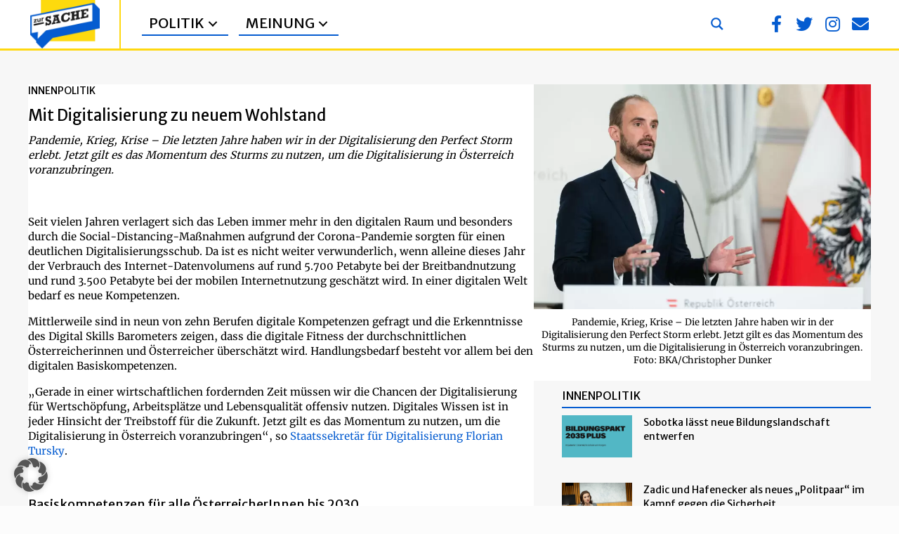

--- FILE ---
content_type: text/html; charset=UTF-8
request_url: https://zur-sache.at/innenpolitik/mit-digitalisierung-zu-neuem-wohlstand/
body_size: 26909
content:
<!DOCTYPE html>
<html lang="de-AT" prefix="og: https://ogp.me/ns#">
<head>
<meta charset="UTF-8" />
<meta name='viewport' content='width=device-width, initial-scale=1.0' />
<meta http-equiv='X-UA-Compatible' content='IE=edge' />
<link rel="profile" href="https://gmpg.org/xfn/11" />

<!-- Suchmaschinen-Optimierung durch Rank Math PRO - https://rankmath.com/ -->
<title>Mit Digitalisierung zu neuem Wohlstand - Zur Sache</title>
<link data-rocket-prefetch href="https://www.googletagmanager.com" rel="dns-prefetch"><link rel="preload" data-rocket-preload as="image" href="https://zur-sache.at/wp-content/uploads/2023/01/Tursky-3-scaled-e1672656163579.webp" imagesrcset="https://zur-sache.at/wp-content/uploads/2023/01/Tursky-3-1024x683.webp 1024w,https://zur-sache.at/wp-content/uploads/2023/01/Tursky-3-scaled-e1672656163579-300x200.webp 300w,https://zur-sache.at/wp-content/uploads/2023/01/Tursky-3-scaled-e1672656163579-150x100.webp 150w,https://zur-sache.at/wp-content/uploads/2023/01/Tursky-3-scaled-e1672656163579-768x512.webp 768w,https://zur-sache.at/wp-content/uploads/2023/01/Tursky-3-1536x1024.webp 1536w,https://zur-sache.at/wp-content/uploads/2023/01/Tursky-3-2048x1365.webp 2048w,https://zur-sache.at/wp-content/uploads/2023/01/Tursky-3-scaled-e1672656163579.webp 800w" imagesizes="auto, (max-width: 800px) 100vw, 800px" fetchpriority="high">
<meta name="description" content="Pandemie, Krieg, Krise – Die letzten Jahre haben wir in der Digitalisierung den Perfect Storm erlebt. Jetzt gilt es das Momentum des Sturms zu nutzen, um die"/>
<meta name="robots" content="follow, index, max-snippet:-1, max-video-preview:-1, max-image-preview:large"/>
<link rel="canonical" href="https://zur-sache.at/innenpolitik/mit-digitalisierung-zu-neuem-wohlstand/" />
<meta property="og:locale" content="de_DE" />
<meta property="og:type" content="article" />
<meta property="og:title" content="Mit Digitalisierung zu neuem Wohlstand - Zur Sache" />
<meta property="og:description" content="Pandemie, Krieg, Krise – Die letzten Jahre haben wir in der Digitalisierung den Perfect Storm erlebt. Jetzt gilt es das Momentum des Sturms zu nutzen, um die" />
<meta property="og:url" content="https://zur-sache.at/innenpolitik/mit-digitalisierung-zu-neuem-wohlstand/" />
<meta property="og:site_name" content="Zur Sache" />
<meta property="article:publisher" content="https://www.facebook.com/zursache.at" />
<meta property="article:tag" content="Maximilian Bähr" />
<meta property="article:section" content="Innenpolitik" />
<meta property="og:updated_time" content="2023-01-20T17:53:32+01:00" />
<meta property="fb:app_id" content="966242223397117" />
<meta property="og:image" content="https://zur-sache.at/wp-content/uploads/2023/01/Tursky-3-scaled-e1672656163579.jpg" />
<meta property="og:image:secure_url" content="https://zur-sache.at/wp-content/uploads/2023/01/Tursky-3-scaled-e1672656163579.jpg" />
<meta property="og:image:width" content="800" />
<meta property="og:image:height" content="533" />
<meta property="og:image:alt" content="Pandemie, Krieg, Krise – Die letzten Jahre haben wir in der Digitalisierung den Perfect Storm erlebt. Jetzt gilt es das Momentum des Sturms zu nutzen, um die Digitalisierung in Österreich voranzubringen. Foto: BKA/Christopher Dunker" />
<meta property="og:image:type" content="image/jpeg" />
<meta property="article:published_time" content="2023-01-02T11:44:52+01:00" />
<meta property="article:modified_time" content="2023-01-20T17:53:32+01:00" />
<meta name="twitter:card" content="summary_large_image" />
<meta name="twitter:title" content="Mit Digitalisierung zu neuem Wohlstand - Zur Sache" />
<meta name="twitter:description" content="Pandemie, Krieg, Krise – Die letzten Jahre haben wir in der Digitalisierung den Perfect Storm erlebt. Jetzt gilt es das Momentum des Sturms zu nutzen, um die" />
<meta name="twitter:site" content="@ZurSache_at" />
<meta name="twitter:creator" content="@ZurSache_at" />
<meta name="twitter:image" content="https://zur-sache.at/wp-content/uploads/2023/01/Tursky-3-scaled-e1672656163579.jpg" />
<script type="application/ld+json" class="rank-math-schema-pro">{"@context":"https://schema.org","@graph":[{"@type":"Organization","@id":"https://zur-sache.at/#organization","name":"Zur Sache","url":"https://zur-sache.at","sameAs":["https://www.facebook.com/zursache.at","https://twitter.com/ZurSache_at"],"logo":{"@type":"ImageObject","@id":"https://zur-sache.at/#logo","url":"https://zur-sache.at/wp-content/uploads/2022/07/Logo-neu-Lego.png","contentUrl":"https://zur-sache.at/wp-content/uploads/2022/07/Logo-neu-Lego.png","caption":"Zur Sache","inLanguage":"de-AT","width":"893","height":"616"}},{"@type":"WebSite","@id":"https://zur-sache.at/#website","url":"https://zur-sache.at","name":"Zur Sache","publisher":{"@id":"https://zur-sache.at/#organization"},"inLanguage":"de-AT"},{"@type":"ImageObject","@id":"https://zur-sache.at/wp-content/uploads/2023/01/Tursky-3-scaled-e1672656163579.jpg","url":"https://zur-sache.at/wp-content/uploads/2023/01/Tursky-3-scaled-e1672656163579.jpg","width":"800","height":"533","caption":"Pandemie, Krieg, Krise \u2013 Die letzten Jahre haben wir in der Digitalisierung den Perfect Storm erlebt. Jetzt gilt es das Momentum des Sturms zu nutzen, um die Digitalisierung in \u00d6sterreich voranzubringen. Foto: BKA/Christopher Dunker","inLanguage":"de-AT"},{"@type":"WebPage","@id":"https://zur-sache.at/innenpolitik/mit-digitalisierung-zu-neuem-wohlstand/#webpage","url":"https://zur-sache.at/innenpolitik/mit-digitalisierung-zu-neuem-wohlstand/","name":"Mit Digitalisierung zu neuem Wohlstand - Zur Sache","datePublished":"2023-01-02T11:44:52+01:00","dateModified":"2023-01-20T17:53:32+01:00","isPartOf":{"@id":"https://zur-sache.at/#website"},"primaryImageOfPage":{"@id":"https://zur-sache.at/wp-content/uploads/2023/01/Tursky-3-scaled-e1672656163579.jpg"},"inLanguage":"de-AT"},{"@type":"Person","@id":"https://zur-sache.at/author/claus-reitan/","name":"Claus Reitan","url":"https://zur-sache.at/author/claus-reitan/","image":{"@type":"ImageObject","@id":"https://secure.gravatar.com/avatar/ca81b1b2ca29b4b1564a55e85d0bc15c219a6ea96342bbfdc4221930dfc9fa33?s=96&amp;d=mm&amp;r=g","url":"https://secure.gravatar.com/avatar/ca81b1b2ca29b4b1564a55e85d0bc15c219a6ea96342bbfdc4221930dfc9fa33?s=96&amp;d=mm&amp;r=g","caption":"Claus Reitan","inLanguage":"de-AT"},"worksFor":{"@id":"https://zur-sache.at/#organization"}},{"@type":"NewsArticle","headline":"Mit Digitalisierung zu neuem Wohlstand - Zur Sache","keywords":"Digitalisierung","datePublished":"2023-01-02T11:44:52+01:00","dateModified":"2023-01-20T17:53:32+01:00","articleSection":"Innenpolitik","author":{"@id":"https://zur-sache.at/author/claus-reitan/","name":"Claus Reitan"},"publisher":{"@id":"https://zur-sache.at/#organization"},"description":"Pandemie, Krieg, Krise \u2013 Die letzten Jahre haben wir in der Digitalisierung den Perfect Storm erlebt. Jetzt gilt es das Momentum des Sturms zu nutzen, um die","copyrightYear":"2023","copyrightHolder":{"@id":"https://zur-sache.at/#organization"},"name":"Mit Digitalisierung zu neuem Wohlstand - Zur Sache","@id":"https://zur-sache.at/innenpolitik/mit-digitalisierung-zu-neuem-wohlstand/#richSnippet","isPartOf":{"@id":"https://zur-sache.at/innenpolitik/mit-digitalisierung-zu-neuem-wohlstand/#webpage"},"image":{"@id":"https://zur-sache.at/wp-content/uploads/2023/01/Tursky-3-scaled-e1672656163579.jpg"},"inLanguage":"de-AT","mainEntityOfPage":{"@id":"https://zur-sache.at/innenpolitik/mit-digitalisierung-zu-neuem-wohlstand/#webpage"}}]}</script>
<!-- /Rank Math WordPress SEO Plugin -->

<link rel="alternate" type="application/rss+xml" title="Zur Sache &raquo; Feed" href="https://zur-sache.at/feed/" />
<link rel="alternate" type="application/rss+xml" title="Zur Sache &raquo; Kommentar-Feed" href="https://zur-sache.at/comments/feed/" />
<link rel="alternate" title="oEmbed (JSON)" type="application/json+oembed" href="https://zur-sache.at/wp-json/oembed/1.0/embed?url=https%3A%2F%2Fzur-sache.at%2Finnenpolitik%2Fmit-digitalisierung-zu-neuem-wohlstand%2F" />
<link rel="alternate" title="oEmbed (XML)" type="text/xml+oembed" href="https://zur-sache.at/wp-json/oembed/1.0/embed?url=https%3A%2F%2Fzur-sache.at%2Finnenpolitik%2Fmit-digitalisierung-zu-neuem-wohlstand%2F&#038;format=xml" />
<link rel="preload" href="https://zur-sache.at/wp-content/plugins/bb-plugin/fonts/fontawesome/5.15.4/webfonts/fa-brands-400.woff2" as="font" type="font/woff2" crossorigin="anonymous">
<link rel="preload" href="https://zur-sache.at/wp-content/plugins/bb-plugin/fonts/fontawesome/5.15.4/webfonts/fa-solid-900.woff2" as="font" type="font/woff2" crossorigin="anonymous">
<link rel="preload" href="https://zur-sache.at/wp-content/plugins/bb-plugin/fonts/fontawesome/5.15.4/webfonts/fa-regular-400.woff2" as="font" type="font/woff2" crossorigin="anonymous">
<style id='wp-img-auto-sizes-contain-inline-css'>
img:is([sizes=auto i],[sizes^="auto," i]){contain-intrinsic-size:3000px 1500px}
/*# sourceURL=wp-img-auto-sizes-contain-inline-css */
</style>
<style id='wp-emoji-styles-inline-css'>

	img.wp-smiley, img.emoji {
		display: inline !important;
		border: none !important;
		box-shadow: none !important;
		height: 1em !important;
		width: 1em !important;
		margin: 0 0.07em !important;
		vertical-align: -0.1em !important;
		background: none !important;
		padding: 0 !important;
	}
/*# sourceURL=wp-emoji-styles-inline-css */
</style>
<link rel='stylesheet' id='wp-block-library-css' href='https://zur-sache.at/wp-includes/css/dist/block-library/style.min.css?ver=d49f3a7be5e62fcbfdd6c0c9a6e146cc' media='all' />
<style id='global-styles-inline-css'>
:root{--wp--preset--aspect-ratio--square: 1;--wp--preset--aspect-ratio--4-3: 4/3;--wp--preset--aspect-ratio--3-4: 3/4;--wp--preset--aspect-ratio--3-2: 3/2;--wp--preset--aspect-ratio--2-3: 2/3;--wp--preset--aspect-ratio--16-9: 16/9;--wp--preset--aspect-ratio--9-16: 9/16;--wp--preset--color--black: #000000;--wp--preset--color--cyan-bluish-gray: #abb8c3;--wp--preset--color--white: #ffffff;--wp--preset--color--pale-pink: #f78da7;--wp--preset--color--vivid-red: #cf2e2e;--wp--preset--color--luminous-vivid-orange: #ff6900;--wp--preset--color--luminous-vivid-amber: #fcb900;--wp--preset--color--light-green-cyan: #7bdcb5;--wp--preset--color--vivid-green-cyan: #00d084;--wp--preset--color--pale-cyan-blue: #8ed1fc;--wp--preset--color--vivid-cyan-blue: #0693e3;--wp--preset--color--vivid-purple: #9b51e0;--wp--preset--color--fl-heading-text: #000000;--wp--preset--color--fl-body-bg: #fcfcfc;--wp--preset--color--fl-body-text: #000000;--wp--preset--color--fl-accent: #055cd0;--wp--preset--color--fl-accent-hover: #ffd810;--wp--preset--color--fl-topbar-bg: #ffffff;--wp--preset--color--fl-topbar-text: #000000;--wp--preset--color--fl-topbar-link: #428bca;--wp--preset--color--fl-topbar-hover: #428bca;--wp--preset--color--fl-header-bg: #346383;--wp--preset--color--fl-header-text: #ffffff;--wp--preset--color--fl-header-link: #ffffff;--wp--preset--color--fl-header-hover: #cccccc;--wp--preset--color--fl-nav-bg: #ffffff;--wp--preset--color--fl-nav-link: #428bca;--wp--preset--color--fl-nav-hover: #428bca;--wp--preset--color--fl-content-bg: #ffffff;--wp--preset--color--fl-footer-widgets-bg: #ffffff;--wp--preset--color--fl-footer-widgets-text: #000000;--wp--preset--color--fl-footer-widgets-link: #428bca;--wp--preset--color--fl-footer-widgets-hover: #428bca;--wp--preset--color--fl-footer-bg: #010101;--wp--preset--color--fl-footer-text: #000000;--wp--preset--color--fl-footer-link: #428bca;--wp--preset--color--fl-footer-hover: #428bca;--wp--preset--gradient--vivid-cyan-blue-to-vivid-purple: linear-gradient(135deg,rgb(6,147,227) 0%,rgb(155,81,224) 100%);--wp--preset--gradient--light-green-cyan-to-vivid-green-cyan: linear-gradient(135deg,rgb(122,220,180) 0%,rgb(0,208,130) 100%);--wp--preset--gradient--luminous-vivid-amber-to-luminous-vivid-orange: linear-gradient(135deg,rgb(252,185,0) 0%,rgb(255,105,0) 100%);--wp--preset--gradient--luminous-vivid-orange-to-vivid-red: linear-gradient(135deg,rgb(255,105,0) 0%,rgb(207,46,46) 100%);--wp--preset--gradient--very-light-gray-to-cyan-bluish-gray: linear-gradient(135deg,rgb(238,238,238) 0%,rgb(169,184,195) 100%);--wp--preset--gradient--cool-to-warm-spectrum: linear-gradient(135deg,rgb(74,234,220) 0%,rgb(151,120,209) 20%,rgb(207,42,186) 40%,rgb(238,44,130) 60%,rgb(251,105,98) 80%,rgb(254,248,76) 100%);--wp--preset--gradient--blush-light-purple: linear-gradient(135deg,rgb(255,206,236) 0%,rgb(152,150,240) 100%);--wp--preset--gradient--blush-bordeaux: linear-gradient(135deg,rgb(254,205,165) 0%,rgb(254,45,45) 50%,rgb(107,0,62) 100%);--wp--preset--gradient--luminous-dusk: linear-gradient(135deg,rgb(255,203,112) 0%,rgb(199,81,192) 50%,rgb(65,88,208) 100%);--wp--preset--gradient--pale-ocean: linear-gradient(135deg,rgb(255,245,203) 0%,rgb(182,227,212) 50%,rgb(51,167,181) 100%);--wp--preset--gradient--electric-grass: linear-gradient(135deg,rgb(202,248,128) 0%,rgb(113,206,126) 100%);--wp--preset--gradient--midnight: linear-gradient(135deg,rgb(2,3,129) 0%,rgb(40,116,252) 100%);--wp--preset--font-size--small: 13px;--wp--preset--font-size--medium: 20px;--wp--preset--font-size--large: 36px;--wp--preset--font-size--x-large: 42px;--wp--preset--spacing--20: 0.44rem;--wp--preset--spacing--30: 0.67rem;--wp--preset--spacing--40: 1rem;--wp--preset--spacing--50: 1.5rem;--wp--preset--spacing--60: 2.25rem;--wp--preset--spacing--70: 3.38rem;--wp--preset--spacing--80: 5.06rem;--wp--preset--shadow--natural: 6px 6px 9px rgba(0, 0, 0, 0.2);--wp--preset--shadow--deep: 12px 12px 50px rgba(0, 0, 0, 0.4);--wp--preset--shadow--sharp: 6px 6px 0px rgba(0, 0, 0, 0.2);--wp--preset--shadow--outlined: 6px 6px 0px -3px rgb(255, 255, 255), 6px 6px rgb(0, 0, 0);--wp--preset--shadow--crisp: 6px 6px 0px rgb(0, 0, 0);}:where(.is-layout-flex){gap: 0.5em;}:where(.is-layout-grid){gap: 0.5em;}body .is-layout-flex{display: flex;}.is-layout-flex{flex-wrap: wrap;align-items: center;}.is-layout-flex > :is(*, div){margin: 0;}body .is-layout-grid{display: grid;}.is-layout-grid > :is(*, div){margin: 0;}:where(.wp-block-columns.is-layout-flex){gap: 2em;}:where(.wp-block-columns.is-layout-grid){gap: 2em;}:where(.wp-block-post-template.is-layout-flex){gap: 1.25em;}:where(.wp-block-post-template.is-layout-grid){gap: 1.25em;}.has-black-color{color: var(--wp--preset--color--black) !important;}.has-cyan-bluish-gray-color{color: var(--wp--preset--color--cyan-bluish-gray) !important;}.has-white-color{color: var(--wp--preset--color--white) !important;}.has-pale-pink-color{color: var(--wp--preset--color--pale-pink) !important;}.has-vivid-red-color{color: var(--wp--preset--color--vivid-red) !important;}.has-luminous-vivid-orange-color{color: var(--wp--preset--color--luminous-vivid-orange) !important;}.has-luminous-vivid-amber-color{color: var(--wp--preset--color--luminous-vivid-amber) !important;}.has-light-green-cyan-color{color: var(--wp--preset--color--light-green-cyan) !important;}.has-vivid-green-cyan-color{color: var(--wp--preset--color--vivid-green-cyan) !important;}.has-pale-cyan-blue-color{color: var(--wp--preset--color--pale-cyan-blue) !important;}.has-vivid-cyan-blue-color{color: var(--wp--preset--color--vivid-cyan-blue) !important;}.has-vivid-purple-color{color: var(--wp--preset--color--vivid-purple) !important;}.has-black-background-color{background-color: var(--wp--preset--color--black) !important;}.has-cyan-bluish-gray-background-color{background-color: var(--wp--preset--color--cyan-bluish-gray) !important;}.has-white-background-color{background-color: var(--wp--preset--color--white) !important;}.has-pale-pink-background-color{background-color: var(--wp--preset--color--pale-pink) !important;}.has-vivid-red-background-color{background-color: var(--wp--preset--color--vivid-red) !important;}.has-luminous-vivid-orange-background-color{background-color: var(--wp--preset--color--luminous-vivid-orange) !important;}.has-luminous-vivid-amber-background-color{background-color: var(--wp--preset--color--luminous-vivid-amber) !important;}.has-light-green-cyan-background-color{background-color: var(--wp--preset--color--light-green-cyan) !important;}.has-vivid-green-cyan-background-color{background-color: var(--wp--preset--color--vivid-green-cyan) !important;}.has-pale-cyan-blue-background-color{background-color: var(--wp--preset--color--pale-cyan-blue) !important;}.has-vivid-cyan-blue-background-color{background-color: var(--wp--preset--color--vivid-cyan-blue) !important;}.has-vivid-purple-background-color{background-color: var(--wp--preset--color--vivid-purple) !important;}.has-black-border-color{border-color: var(--wp--preset--color--black) !important;}.has-cyan-bluish-gray-border-color{border-color: var(--wp--preset--color--cyan-bluish-gray) !important;}.has-white-border-color{border-color: var(--wp--preset--color--white) !important;}.has-pale-pink-border-color{border-color: var(--wp--preset--color--pale-pink) !important;}.has-vivid-red-border-color{border-color: var(--wp--preset--color--vivid-red) !important;}.has-luminous-vivid-orange-border-color{border-color: var(--wp--preset--color--luminous-vivid-orange) !important;}.has-luminous-vivid-amber-border-color{border-color: var(--wp--preset--color--luminous-vivid-amber) !important;}.has-light-green-cyan-border-color{border-color: var(--wp--preset--color--light-green-cyan) !important;}.has-vivid-green-cyan-border-color{border-color: var(--wp--preset--color--vivid-green-cyan) !important;}.has-pale-cyan-blue-border-color{border-color: var(--wp--preset--color--pale-cyan-blue) !important;}.has-vivid-cyan-blue-border-color{border-color: var(--wp--preset--color--vivid-cyan-blue) !important;}.has-vivid-purple-border-color{border-color: var(--wp--preset--color--vivid-purple) !important;}.has-vivid-cyan-blue-to-vivid-purple-gradient-background{background: var(--wp--preset--gradient--vivid-cyan-blue-to-vivid-purple) !important;}.has-light-green-cyan-to-vivid-green-cyan-gradient-background{background: var(--wp--preset--gradient--light-green-cyan-to-vivid-green-cyan) !important;}.has-luminous-vivid-amber-to-luminous-vivid-orange-gradient-background{background: var(--wp--preset--gradient--luminous-vivid-amber-to-luminous-vivid-orange) !important;}.has-luminous-vivid-orange-to-vivid-red-gradient-background{background: var(--wp--preset--gradient--luminous-vivid-orange-to-vivid-red) !important;}.has-very-light-gray-to-cyan-bluish-gray-gradient-background{background: var(--wp--preset--gradient--very-light-gray-to-cyan-bluish-gray) !important;}.has-cool-to-warm-spectrum-gradient-background{background: var(--wp--preset--gradient--cool-to-warm-spectrum) !important;}.has-blush-light-purple-gradient-background{background: var(--wp--preset--gradient--blush-light-purple) !important;}.has-blush-bordeaux-gradient-background{background: var(--wp--preset--gradient--blush-bordeaux) !important;}.has-luminous-dusk-gradient-background{background: var(--wp--preset--gradient--luminous-dusk) !important;}.has-pale-ocean-gradient-background{background: var(--wp--preset--gradient--pale-ocean) !important;}.has-electric-grass-gradient-background{background: var(--wp--preset--gradient--electric-grass) !important;}.has-midnight-gradient-background{background: var(--wp--preset--gradient--midnight) !important;}.has-small-font-size{font-size: var(--wp--preset--font-size--small) !important;}.has-medium-font-size{font-size: var(--wp--preset--font-size--medium) !important;}.has-large-font-size{font-size: var(--wp--preset--font-size--large) !important;}.has-x-large-font-size{font-size: var(--wp--preset--font-size--x-large) !important;}
/*# sourceURL=global-styles-inline-css */
</style>

<style id='classic-theme-styles-inline-css'>
/*! This file is auto-generated */
.wp-block-button__link{color:#fff;background-color:#32373c;border-radius:9999px;box-shadow:none;text-decoration:none;padding:calc(.667em + 2px) calc(1.333em + 2px);font-size:1.125em}.wp-block-file__button{background:#32373c;color:#fff;text-decoration:none}
/*# sourceURL=/wp-includes/css/classic-themes.min.css */
</style>
<link rel='stylesheet' id='labb-frontend-styles-css' href='https://zur-sache.at/wp-content/plugins/addons-for-beaver-builder-premium/assets/css/labb-frontend.css?ver=3.9.2' media='all' />
<link rel='stylesheet' id='labb-icomoon-styles-css' href='https://zur-sache.at/wp-content/plugins/addons-for-beaver-builder-premium/assets/css/icomoon.css?ver=3.9.2' media='all' />
<link rel='stylesheet' id='font-awesome-5-css' href='https://zur-sache.at/wp-content/plugins/bb-plugin/fonts/fontawesome/5.15.4/css/all.min.css?ver=2.9.4.2' media='all' />
<link rel='stylesheet' id='labb-blocks-styles-css' href='https://zur-sache.at/wp-content/plugins/addons-for-beaver-builder-premium/assets/css/premium/labb-blocks.css?ver=3.9.2' media='all' />
<link rel='stylesheet' id='labb-premium-frontend-styles-css' href='https://zur-sache.at/wp-content/plugins/addons-for-beaver-builder-premium/assets/css/premium/labb-frontend.css?ver=3.9.2' media='all' />
<link rel='stylesheet' id='fl-builder-layout-bundle-1a8fabf0bb8d56ec9ac56003432ebd4d-css' href='https://zur-sache.at/wp-content/uploads/bb-plugin/cache/1a8fabf0bb8d56ec9ac56003432ebd4d-layout-bundle.css?ver=2.9.4.2-1.5.2.1-20251125200437' media='all' />
<link rel='stylesheet' id='borlabs-cookie-custom-css' href='https://zur-sache.at/wp-content/cache/borlabs-cookie/1/borlabs-cookie-1-de.css?ver=3.3.23-188' media='all' />
<link rel='stylesheet' id='sticky_style-css' href='https://zur-sache.at/wp-content/plugins/bb-sticky-column/css/sticky-column.css?ver=d49f3a7be5e62fcbfdd6c0c9a6e146cc' media='all' />
<link rel='stylesheet' id='jquery-magnificpopup-css' href='https://zur-sache.at/wp-content/plugins/bb-plugin/css/jquery.magnificpopup.min.css?ver=2.9.4.2' media='all' />
<link rel='stylesheet' id='bootstrap-4-css' href='https://zur-sache.at/wp-content/themes/bb-theme/css/bootstrap-4.min.css?ver=1.7.19.1' media='all' />
<link rel='stylesheet' id='fl-automator-skin-css' href='https://zur-sache.at/wp-content/uploads/bb-theme/skin-6931cae039fbe.css?ver=1.7.19.1' media='all' />
<link rel='stylesheet' id='fl-child-theme-css' href='https://zur-sache.at/wp-content/themes/bb-theme-child/style.css?ver=d49f3a7be5e62fcbfdd6c0c9a6e146cc' media='all' />
<link rel='stylesheet' id='pp-animate-css' href='https://zur-sache.at/wp-content/plugins/bbpowerpack/assets/css/animate.min.css?ver=3.5.1' media='all' />
<link rel='stylesheet' id='fl-builder-google-fonts-6bbcb2927552897e5270e0604a448c61-css' href='https://zur-sache.at/wp-content/uploads/fonts/695f580629f2fbf9b4ba8217516fbe63/font.css?v=1707154706' media='all' />
<script src="https://zur-sache.at/wp-includes/js/jquery/jquery.min.js?ver=3.7.1" id="jquery-core-js"></script>
<script src="https://zur-sache.at/wp-includes/js/jquery/jquery-migrate.min.js?ver=3.4.1" id="jquery-migrate-js"></script>
<script data-no-optimize="1" data-no-minify="1" data-cfasync="false" nowprocket src="https://zur-sache.at/wp-content/cache/borlabs-cookie/1/borlabs-cookie-config-de.json.js?ver=3.3.23-136" id="borlabs-cookie-config-js"></script>
<script src="https://zur-sache.at/wp-content/plugins/bb-sticky-column/js/sticky-column.js?ver=d49f3a7be5e62fcbfdd6c0c9a6e146cc" id="sticky_script-js"></script>
<link rel="https://api.w.org/" href="https://zur-sache.at/wp-json/" /><link rel="alternate" title="JSON" type="application/json" href="https://zur-sache.at/wp-json/wp/v2/posts/27917" /><link rel="EditURI" type="application/rsd+xml" title="RSD" href="https://zur-sache.at/xmlrpc.php?rsd" />

<link rel='shortlink' href='https://zur-sache.at/?p=27917' />
        <script type="text/javascript">
            (function () {
                window.labb_fs = {can_use_premium_code: true};
            })();
        </script>
        		<script>
			var bb_powerpack = {
				version: '2.40.10',
				getAjaxUrl: function() { return atob( 'aHR0cHM6Ly96dXItc2FjaGUuYXQvd3AtYWRtaW4vYWRtaW4tYWpheC5waHA=' ); },
				callback: function() {},
				mapMarkerData: {},
				post_id: '27917',
				search_term: '',
				current_page: 'https://zur-sache.at/innenpolitik/mit-digitalisierung-zu-neuem-wohlstand/',
				conditionals: {
					is_front_page: false,
					is_home: false,
					is_archive: false,
					current_post_type: '',
					is_tax: false,
										is_author: false,
					current_author: false,
					is_search: false,
									}
			};
		</script>
		<script nowprocket data-no-optimize="1" data-no-minify="1" data-cfasync="false" data-borlabs-cookie-script-blocker-ignore>
if ('0' === '1' && ('0' === '1' || '1' === '1')) {
    window['gtag_enable_tcf_support'] = true;
}
window.dataLayer = window.dataLayer || [];
if (typeof gtag !== 'function') {
    function gtag() {
        dataLayer.push(arguments);
    }
}
gtag('set', 'developer_id.dYjRjMm', true);
if ('0' === '1' || '1' === '1') {
    if (window.BorlabsCookieGoogleConsentModeDefaultSet !== true) {
        let getCookieValue = function (name) {
            return document.cookie.match('(^|;)\\s*' + name + '\\s*=\\s*([^;]+)')?.pop() || '';
        };
        let cookieValue = getCookieValue('borlabs-cookie-gcs');
        let consentsFromCookie = {};
        if (cookieValue !== '') {
            consentsFromCookie = JSON.parse(decodeURIComponent(cookieValue));
        }
        let defaultValues = {
            'ad_storage': 'denied',
            'ad_user_data': 'denied',
            'ad_personalization': 'denied',
            'analytics_storage': 'denied',
            'functionality_storage': 'denied',
            'personalization_storage': 'denied',
            'security_storage': 'denied',
            'wait_for_update': 500,
        };
        gtag('consent', 'default', { ...defaultValues, ...consentsFromCookie });
    }
    window.BorlabsCookieGoogleConsentModeDefaultSet = true;
    let borlabsCookieConsentChangeHandler = function () {
        window.dataLayer = window.dataLayer || [];
        if (typeof gtag !== 'function') { function gtag(){dataLayer.push(arguments);} }

        let getCookieValue = function (name) {
            return document.cookie.match('(^|;)\\s*' + name + '\\s*=\\s*([^;]+)')?.pop() || '';
        };
        let cookieValue = getCookieValue('borlabs-cookie-gcs');
        let consentsFromCookie = {};
        if (cookieValue !== '') {
            consentsFromCookie = JSON.parse(decodeURIComponent(cookieValue));
        }

        consentsFromCookie.analytics_storage = BorlabsCookie.Consents.hasConsent('google-analytics-four') ? 'granted' : 'denied';

        BorlabsCookie.CookieLibrary.setCookie(
            'borlabs-cookie-gcs',
            JSON.stringify(consentsFromCookie),
            BorlabsCookie.Settings.automaticCookieDomainAndPath.value ? '' : BorlabsCookie.Settings.cookieDomain.value,
            BorlabsCookie.Settings.cookiePath.value,
            BorlabsCookie.Cookie.getPluginCookie().expires,
            BorlabsCookie.Settings.cookieSecure.value,
            BorlabsCookie.Settings.cookieSameSite.value
        );
    }
    document.addEventListener('borlabs-cookie-consent-saved', borlabsCookieConsentChangeHandler);
    document.addEventListener('borlabs-cookie-handle-unblock', borlabsCookieConsentChangeHandler);
}
if ('0' === '1') {
    document.addEventListener('borlabs-cookie-after-init', function () {
		window.BorlabsCookie.Unblock.unblockScriptBlockerId('google-analytics-four');
	});
}
</script><link rel="icon" href="https://zur-sache.at/wp-content/uploads/2022/07/cropped-Logo-neu-Lego-32x32.webp" sizes="32x32" />
<link rel="icon" href="https://zur-sache.at/wp-content/uploads/2022/07/cropped-Logo-neu-Lego-192x192.webp" sizes="192x192" />
<link rel="apple-touch-icon" href="https://zur-sache.at/wp-content/uploads/2022/07/cropped-Logo-neu-Lego-180x180.webp" />
<meta name="msapplication-TileImage" content="https://zur-sache.at/wp-content/uploads/2022/07/cropped-Logo-neu-Lego-270x270.png" />
		<style id="wp-custom-css">
			.labb-block .labb-loader-gif {
background: transparent url(https://livemeshwp.com/beaver-builder/wp-content/plugins/addons-for-beaver-builder-premium/assets/images/loading.gif) center center no-repeat;
}		</style>
		<!-- Google tag (gtag.js) -->
<script data-borlabs-cookie-script-blocker-id='google-analytics-four' type='text/template' data-borlabs-cookie-script-blocker-src="https://www.googletagmanager.com/gtag/js?id=G-ELMQ42N8HK"></script>
<script>
  window.dataLayer = window.dataLayer || [];
  function gtag(){dataLayer.push(arguments);}
  gtag('js', new Date());

  gtag('config', 'G-ELMQ42N8HK');
</script>

<link rel='stylesheet' id='fl-builder-google-fonts-a095bb0e25c8d2d75dcf116ac25936d4-css' href='https://zur-sache.at/wp-content/uploads/fonts/35ba1ec43b599ee4d0280cedff8a0efb/font.css?v=1737371913' media='all' />
<link rel="stylesheet" id="asp-basic" href="https://zur-sache.at/wp-content/cache/asp/style.basic-ho-is-po-no-da-au-se-au-si-se-is.css?mq=w5Sp7v" media="all" /><style id='asp-instance-7'>div[id*='ajaxsearchpro7_'] div.asp_loader,div[id*='ajaxsearchpro7_'] div.asp_loader *{box-sizing:border-box !important;margin:0;padding:0;box-shadow:none}div[id*='ajaxsearchpro7_'] div.asp_loader{box-sizing:border-box;display:flex;flex:0 1 auto;flex-direction:column;flex-grow:0;flex-shrink:0;flex-basis:28px;max-width:100%;max-height:100%;align-items:center;justify-content:center}div[id*='ajaxsearchpro7_'] div.asp_loader-inner{width:100%;margin:0 auto;text-align:center;height:100%}@-webkit-keyframes cube-transition{25%{-webkit-transform:translateX(50px) scale(0.5) rotate(-90deg);transform:translateX(50px) scale(0.5) rotate(-90deg)}50%{-webkit-transform:translate(50px,50px) rotate(-180deg);transform:translate(50px,50px) rotate(-180deg)}75%{-webkit-transform:translateY(50px) scale(0.5) rotate(-270deg);transform:translateY(50px) scale(0.5) rotate(-270deg)}100%{-webkit-transform:rotate(-360deg);transform:rotate(-360deg)}}@keyframes cube-transition{25%{-webkit-transform:translateX(175%) scale(0.5) rotate(-90deg);transform:translateX(175%) scale(0.5) rotate(-90deg)}50%{-webkit-transform:translate(150%,150%) rotate(-180deg);transform:translate(150%,150%) rotate(-180deg)}75%{-webkit-transform:translateY(175%) scale(0.5) rotate(-270deg);transform:translateY(175%) scale(0.5) rotate(-270deg)}100%{-webkit-transform:rotate(-360deg);transform:rotate(-360deg)}}div[id*='ajaxsearchpro7_'] div.asp_cube-transition{position:relative;width:100%;height:100%}div[id*='ajaxsearchpro7_'] div.asp_cube-transition>div{-webkit-animation-fill-mode:both;animation-fill-mode:both;width:40%;height:40%;position:absolute;top:0;left:0;background-color:rgba(255,216,16,1);-webkit-animation:cube-transition 1.6s 0s infinite ease-in-out;animation:cube-transition 1.6s 0s infinite ease-in-out}div[id*='ajaxsearchpro7_'] div.asp_cube-transition>div:last-child{-webkit-animation-delay:-0.8s;animation-delay:-0.8s}div[id*='ajaxsearchprores7_'] .asp_res_loader div.asp_loader,div[id*='ajaxsearchprores7_'] .asp_res_loader div.asp_loader *{box-sizing:border-box !important;margin:0;padding:0;box-shadow:none}div[id*='ajaxsearchprores7_'] .asp_res_loader div.asp_loader{box-sizing:border-box;display:flex;flex:0 1 auto;flex-direction:column;flex-grow:0;flex-shrink:0;flex-basis:28px;max-width:100%;max-height:100%;align-items:center;justify-content:center}div[id*='ajaxsearchprores7_'] .asp_res_loader div.asp_loader-inner{width:100%;margin:0 auto;text-align:center;height:100%}@-webkit-keyframes cube-transition{25%{-webkit-transform:translateX(50px) scale(0.5) rotate(-90deg);transform:translateX(50px) scale(0.5) rotate(-90deg)}50%{-webkit-transform:translate(50px,50px) rotate(-180deg);transform:translate(50px,50px) rotate(-180deg)}75%{-webkit-transform:translateY(50px) scale(0.5) rotate(-270deg);transform:translateY(50px) scale(0.5) rotate(-270deg)}100%{-webkit-transform:rotate(-360deg);transform:rotate(-360deg)}}@keyframes cube-transition{25%{-webkit-transform:translateX(175%) scale(0.5) rotate(-90deg);transform:translateX(175%) scale(0.5) rotate(-90deg)}50%{-webkit-transform:translate(150%,150%) rotate(-180deg);transform:translate(150%,150%) rotate(-180deg)}75%{-webkit-transform:translateY(175%) scale(0.5) rotate(-270deg);transform:translateY(175%) scale(0.5) rotate(-270deg)}100%{-webkit-transform:rotate(-360deg);transform:rotate(-360deg)}}div[id*='ajaxsearchprores7_'] .asp_res_loader div.asp_cube-transition{position:relative;width:100%;height:100%}div[id*='ajaxsearchprores7_'] .asp_res_loader div.asp_cube-transition>div{-webkit-animation-fill-mode:both;animation-fill-mode:both;width:40%;height:40%;position:absolute;top:0;left:0;background-color:rgba(255,216,16,1);-webkit-animation:cube-transition 1.6s 0s infinite ease-in-out;animation:cube-transition 1.6s 0s infinite ease-in-out}div[id*='ajaxsearchprores7_'] .asp_res_loader div.asp_cube-transition>div:last-child{-webkit-animation-delay:-0.8s;animation-delay:-0.8s}#ajaxsearchpro7_1 div.asp_loader,#ajaxsearchpro7_2 div.asp_loader,#ajaxsearchpro7_1 div.asp_loader *,#ajaxsearchpro7_2 div.asp_loader *{box-sizing:border-box !important;margin:0;padding:0;box-shadow:none}#ajaxsearchpro7_1 div.asp_loader,#ajaxsearchpro7_2 div.asp_loader{box-sizing:border-box;display:flex;flex:0 1 auto;flex-direction:column;flex-grow:0;flex-shrink:0;flex-basis:28px;max-width:100%;max-height:100%;align-items:center;justify-content:center}#ajaxsearchpro7_1 div.asp_loader-inner,#ajaxsearchpro7_2 div.asp_loader-inner{width:100%;margin:0 auto;text-align:center;height:100%}@-webkit-keyframes cube-transition{25%{-webkit-transform:translateX(50px) scale(0.5) rotate(-90deg);transform:translateX(50px) scale(0.5) rotate(-90deg)}50%{-webkit-transform:translate(50px,50px) rotate(-180deg);transform:translate(50px,50px) rotate(-180deg)}75%{-webkit-transform:translateY(50px) scale(0.5) rotate(-270deg);transform:translateY(50px) scale(0.5) rotate(-270deg)}100%{-webkit-transform:rotate(-360deg);transform:rotate(-360deg)}}@keyframes cube-transition{25%{-webkit-transform:translateX(175%) scale(0.5) rotate(-90deg);transform:translateX(175%) scale(0.5) rotate(-90deg)}50%{-webkit-transform:translate(150%,150%) rotate(-180deg);transform:translate(150%,150%) rotate(-180deg)}75%{-webkit-transform:translateY(175%) scale(0.5) rotate(-270deg);transform:translateY(175%) scale(0.5) rotate(-270deg)}100%{-webkit-transform:rotate(-360deg);transform:rotate(-360deg)}}#ajaxsearchpro7_1 div.asp_cube-transition,#ajaxsearchpro7_2 div.asp_cube-transition{position:relative;width:100%;height:100%}#ajaxsearchpro7_1 div.asp_cube-transition>div,#ajaxsearchpro7_2 div.asp_cube-transition>div{-webkit-animation-fill-mode:both;animation-fill-mode:both;width:40%;height:40%;position:absolute;top:0;left:0;background-color:rgba(255,216,16,1);-webkit-animation:cube-transition 1.6s 0s infinite ease-in-out;animation:cube-transition 1.6s 0s infinite ease-in-out}#ajaxsearchpro7_1 div.asp_cube-transition>div:last-child,#ajaxsearchpro7_2 div.asp_cube-transition>div:last-child{-webkit-animation-delay:-0.8s;animation-delay:-0.8s}@-webkit-keyframes asp_an_fadeInDown{0%{opacity:0;-webkit-transform:translateY(-20px)}100%{opacity:1;-webkit-transform:translateY(0)}}@keyframes asp_an_fadeInDown{0%{opacity:0;transform:translateY(-20px)}100%{opacity:1;transform:translateY(0)}}.asp_an_fadeInDown{-webkit-animation-name:asp_an_fadeInDown;animation-name:asp_an_fadeInDown}div.asp_r.asp_r_7,div.asp_r.asp_r_7 *,div.asp_m.asp_m_7,div.asp_m.asp_m_7 *,div.asp_s.asp_s_7,div.asp_s.asp_s_7 *{-webkit-box-sizing:content-box;-moz-box-sizing:content-box;-ms-box-sizing:content-box;-o-box-sizing:content-box;box-sizing:content-box;border:0;border-radius:0;text-transform:none;text-shadow:none;box-shadow:none;text-decoration:none;text-align:left;letter-spacing:normal}div.asp_r.asp_r_7,div.asp_m.asp_m_7,div.asp_s.asp_s_7{-webkit-box-sizing:border-box;-moz-box-sizing:border-box;-ms-box-sizing:border-box;-o-box-sizing:border-box;box-sizing:border-box}div.asp_r.asp_r_7,div.asp_r.asp_r_7 *,div.asp_m.asp_m_7,div.asp_m.asp_m_7 *,div.asp_s.asp_s_7,div.asp_s.asp_s_7 *{padding:0;margin:0}.wpdreams_clear{clear:both}.asp_w_container_7{width:100%}#ajaxsearchpro7_1,#ajaxsearchpro7_2,div.asp_m.asp_m_7{width:100%;height:auto;max-height:none;border-radius:5px;background:#d1eaff;margin-top:;margin-bottom:;background:transparent;overflow:hidden;border:1px none rgba(5,92,121,1);border-radius:0;box-shadow:-1px -1px 0 0 #055cd0 inset}#ajaxsearchpro7_1 .probox,#ajaxsearchpro7_2 .probox,div.asp_m.asp_m_7 .probox{margin:0;height:30px;background-image:-webkit-linear-gradient(270deg,rgb(255,255,255),rgb(255,255,255));background-image:-moz-linear-gradient(270deg,rgb(255,255,255),rgb(255,255,255));background-image:-o-linear-gradient(270deg,rgb(255,255,255),rgb(255,255,255));background-image:-ms-linear-gradient(270deg,rgb(255,255,255) 0,rgb(255,255,255) 100%);background-image:linear-gradient(270deg,rgb(255,255,255),rgb(255,255,255));border:0 none rgb(5,92,121);border-radius:0;box-shadow:0 -1px 0 0 #055cd0 inset}#asp_absolute_overlay{background:rgba(75,75,75,0.5);text-align:center}#ajaxsearchpro7_1.asp_compact .probox,#ajaxsearchpro7_2.asp_compact .probox,div.asp_m.asp_m_7.asp_compact .probox{width:30px}#ajaxsearchpro7_1.asp_compact,#ajaxsearchpro7_2.asp_compact,div.asp_m.asp_m_7.asp_compact{width:auto;float:right}.asp_w_container.asp_w_container_7.asp_compact{width:auto;display:inline-block;float:right;position:static;top:auto;bottom:auto;right:auto;left:auto;z-index:}p[id*=asp-try-7]{color:rgb(85,85,85) !important;display:block}div.asp_main_container+[id*=asp-try-7]{width:100%}p[id*=asp-try-7] a{color:rgb(255,181,86) !important}p[id*=asp-try-7] a:after{color:rgb(85,85,85) !important;display:inline;content:','}p[id*=asp-try-7] a:last-child:after{display:none}#ajaxsearchpro7_1 .probox .proinput,#ajaxsearchpro7_2 .probox .proinput,div.asp_m.asp_m_7 .probox .proinput{font-weight:normal;font-family:inherit;color:rgb(0,0,0);font-size:14px;line-height:38x;text-shadow:none;line-height:normal;flex-grow:1;order:5;margin:0 0 0 10px;padding:0 5px}#ajaxsearchpro7_1 .probox .proinput input.orig,#ajaxsearchpro7_2 .probox .proinput input.orig,div.asp_m.asp_m_7 .probox .proinput input.orig{font-weight:normal;font-family:inherit;color:rgb(0,0,0);font-size:14px;line-height:38x;text-shadow:none;line-height:normal;border:0;box-shadow:none;height:30px;position:relative;z-index:2;padding:0 !important;padding-top:2px !important;margin:-1px 0 0 -4px !important;width:100%;background:transparent !important}#ajaxsearchpro7_1 .probox .proinput input.autocomplete,#ajaxsearchpro7_2 .probox .proinput input.autocomplete,div.asp_m.asp_m_7 .probox .proinput input.autocomplete{font-weight:normal;font-family:inherit;color:rgb(0,0,0);font-size:14px;line-height:38x;text-shadow:none;line-height:normal;opacity:0.25;height:30px;display:block;position:relative;z-index:1;padding:0 !important;margin:-1px 0 0 -4px !important;margin-top:-30px !important;width:100%;background:transparent !important}.rtl #ajaxsearchpro7_1 .probox .proinput input.orig,.rtl #ajaxsearchpro7_2 .probox .proinput input.orig,.rtl #ajaxsearchpro7_1 .probox .proinput input.autocomplete,.rtl #ajaxsearchpro7_2 .probox .proinput input.autocomplete,.rtl div.asp_m.asp_m_7 .probox .proinput input.orig,.rtl div.asp_m.asp_m_7 .probox .proinput input.autocomplete{font-weight:normal;font-family:inherit;color:rgb(0,0,0);font-size:14px;line-height:38x;text-shadow:none;line-height:normal;direction:rtl;text-align:right}.rtl #ajaxsearchpro7_1 .probox .proinput,.rtl #ajaxsearchpro7_2 .probox .proinput,.rtl div.asp_m.asp_m_7 .probox .proinput{margin-right:2px}.rtl #ajaxsearchpro7_1 .probox .proloading,.rtl #ajaxsearchpro7_1 .probox .proclose,.rtl #ajaxsearchpro7_2 .probox .proloading,.rtl #ajaxsearchpro7_2 .probox .proclose,.rtl div.asp_m.asp_m_7 .probox .proloading,.rtl div.asp_m.asp_m_7 .probox .proclose{order:3}div.asp_m.asp_m_7 .probox .proinput input.orig::-webkit-input-placeholder{font-weight:normal;font-family:inherit;color:rgb(0,0,0);font-size:14px;text-shadow:none;opacity:0.85}div.asp_m.asp_m_7 .probox .proinput input.orig::-moz-placeholder{font-weight:normal;font-family:inherit;color:rgb(0,0,0);font-size:14px;text-shadow:none;opacity:0.85}div.asp_m.asp_m_7 .probox .proinput input.orig:-ms-input-placeholder{font-weight:normal;font-family:inherit;color:rgb(0,0,0);font-size:14px;text-shadow:none;opacity:0.85}div.asp_m.asp_m_7 .probox .proinput input.orig:-moz-placeholder{font-weight:normal;font-family:inherit;color:rgb(0,0,0);font-size:14px;text-shadow:none;opacity:0.85;line-height:normal !important}#ajaxsearchpro7_1 .probox .proinput input.autocomplete,#ajaxsearchpro7_2 .probox .proinput input.autocomplete,div.asp_m.asp_m_7 .probox .proinput input.autocomplete{font-weight:normal;font-family:inherit;color:rgb(0,0,0);font-size:14px;line-height:38x;text-shadow:none;line-height:normal;border:0;box-shadow:none}#ajaxsearchpro7_1 .probox .proloading,#ajaxsearchpro7_1 .probox .proclose,#ajaxsearchpro7_1 .probox .promagnifier,#ajaxsearchpro7_1 .probox .prosettings,#ajaxsearchpro7_2 .probox .proloading,#ajaxsearchpro7_2 .probox .proclose,#ajaxsearchpro7_2 .probox .promagnifier,#ajaxsearchpro7_2 .probox .prosettings,div.asp_m.asp_m_7 .probox .proloading,div.asp_m.asp_m_7 .probox .proclose,div.asp_m.asp_m_7 .probox .promagnifier,div.asp_m.asp_m_7 .probox .prosettings{width:30px;height:30px;flex:0 0 30px;flex-grow:0;order:7;text-align:center}#ajaxsearchpro7_1 .probox .proclose svg,#ajaxsearchpro7_2 .probox .proclose svg,div.asp_m.asp_m_7 .probox .proclose svg{fill:rgb(254,254,254);background:rgba(255,216,16,1);box-shadow:0 0 0 2px rgba(255,255,255,0.9);border-radius:50%;box-sizing:border-box;margin-left:-10px;margin-top:-10px;padding:4px}#ajaxsearchpro7_1 .probox .proloading,#ajaxsearchpro7_2 .probox .proloading,div.asp_m.asp_m_7 .probox .proloading{width:30px;height:30px;min-width:30px;min-height:30px;max-width:30px;max-height:30px}#ajaxsearchpro7_1 .probox .proloading .asp_loader,#ajaxsearchpro7_2 .probox .proloading .asp_loader,div.asp_m.asp_m_7 .probox .proloading .asp_loader{width:26px;height:26px;min-width:26px;min-height:26px;max-width:26px;max-height:26px}#ajaxsearchpro7_1 .probox .promagnifier,#ajaxsearchpro7_2 .probox .promagnifier,div.asp_m.asp_m_7 .probox .promagnifier{width:auto;height:30px;flex:0 0 auto;order:7;-webkit-flex:0 0 auto;-webkit-order:7}div.asp_m.asp_m_7 .probox .promagnifier:focus-visible{outline:black outset}#ajaxsearchpro7_1 .probox .proloading .innericon,#ajaxsearchpro7_2 .probox .proloading .innericon,#ajaxsearchpro7_1 .probox .proclose .innericon,#ajaxsearchpro7_2 .probox .proclose .innericon,#ajaxsearchpro7_1 .probox .promagnifier .innericon,#ajaxsearchpro7_2 .probox .promagnifier .innericon,#ajaxsearchpro7_1 .probox .prosettings .innericon,#ajaxsearchpro7_2 .probox .prosettings .innericon,div.asp_m.asp_m_7 .probox .proloading .innericon,div.asp_m.asp_m_7 .probox .proclose .innericon,div.asp_m.asp_m_7 .probox .promagnifier .innericon,div.asp_m.asp_m_7 .probox .prosettings .innericon{text-align:center}#ajaxsearchpro7_1 .probox .promagnifier .innericon,#ajaxsearchpro7_2 .probox .promagnifier .innericon,div.asp_m.asp_m_7 .probox .promagnifier .innericon{display:block;width:30px;height:30px;float:right}#ajaxsearchpro7_1 .probox .promagnifier .asp_text_button,#ajaxsearchpro7_2 .probox .promagnifier .asp_text_button,div.asp_m.asp_m_7 .probox .promagnifier .asp_text_button{display:block;width:auto;height:30px;float:right;margin:0;padding:0 10px 0 2px;font-weight:normal;font-family:inherit;color:rgb(51,51,51);font-size:18x;line-height:auto;text-shadow:none;line-height:30px}#ajaxsearchpro7_1 .probox .promagnifier .innericon svg,#ajaxsearchpro7_2 .probox .promagnifier .innericon svg,div.asp_m.asp_m_7 .probox .promagnifier .innericon svg{fill:rgba(5,92,208,1)}#ajaxsearchpro7_1 .probox .prosettings .innericon svg,#ajaxsearchpro7_2 .probox .prosettings .innericon svg,div.asp_m.asp_m_7 .probox .prosettings .innericon svg{fill:rgb(69,69,69)}#ajaxsearchpro7_1 .probox .promagnifier,#ajaxsearchpro7_2 .probox .promagnifier,div.asp_m.asp_m_7 .probox .promagnifier{width:30px;height:30px;background-image:-webkit-linear-gradient(180deg,rgb(255,255,255),rgb(255,255,255));background-image:-moz-linear-gradient(180deg,rgb(255,255,255),rgb(255,255,255));background-image:-o-linear-gradient(180deg,rgb(255,255,255),rgb(255,255,255));background-image:-ms-linear-gradient(180deg,rgb(255,255,255) 0,rgb(255,255,255) 100%);background-image:linear-gradient(180deg,rgb(255,255,255),rgb(255,255,255));background-position:center center;background-repeat:no-repeat;order:11;-webkit-order:11;float:right;border:0 none rgb(255,255,255);border-radius:0;box-shadow:none;cursor:pointer;background-size:100% 100%;background-position:center center;background-repeat:no-repeat;cursor:pointer}#ajaxsearchpro7_1 .probox .prosettings,#ajaxsearchpro7_2 .probox .prosettings,div.asp_m.asp_m_7 .probox .prosettings{width:30px;height:30px;background:transparent;background-position:center center;background-repeat:no-repeat;order:10;-webkit-order:10;float:right;border:0 solid rgb(255,255,255);border-radius:0;box-shadow:0 1px 0 0 rgba(255,255,255,0.64) inset;cursor:pointer;background-size:100% 100%;align-self:flex-end}#ajaxsearchprores7_1,#ajaxsearchprores7_2,div.asp_r.asp_r_7{position:absolute;z-index:11000;width:auto;margin:12px 0 0 0}#ajaxsearchprores7_1 .asp_nores,#ajaxsearchprores7_2 .asp_nores,div.asp_r.asp_r_7 .asp_nores{border:0 solid rgb(0,0,0);border-radius:0;box-shadow:0 5px 5px -5px #dfdfdf;padding:6px 12px 6px 12px;margin:0;font-weight:normal;font-family:inherit;color:rgba(74,74,74,1);font-size:1rem;line-height:1.2rem;text-shadow:none;font-weight:normal;background:rgb(255,255,255)}#ajaxsearchprores7_1 .asp_nores .asp_nores_kw_suggestions,#ajaxsearchprores7_2 .asp_nores .asp_nores_kw_suggestions,div.asp_r.asp_r_7 .asp_nores .asp_nores_kw_suggestions{color:rgba(234,67,53,1);font-weight:normal}#ajaxsearchprores7_1 .asp_nores .asp_keyword,#ajaxsearchprores7_2 .asp_nores .asp_keyword,div.asp_r.asp_r_7 .asp_nores .asp_keyword{padding:0 8px 0 0;cursor:pointer;color:rgba(20,84,169,1);font-weight:bold}#ajaxsearchprores7_1 .asp_results_top,#ajaxsearchprores7_2 .asp_results_top,div.asp_r.asp_r_7 .asp_results_top{background:rgb(255,255,255);border:1px none rgb(81,81,81);border-radius:0;padding:6px 12px 6px 12px;margin:0 0 4px 0;text-align:center;font-weight:normal;font-family:"Open Sans";color:rgb(81,81,81);font-size:13px;line-height:16px;text-shadow:none}#ajaxsearchprores7_1 .results .item,#ajaxsearchprores7_2 .results .item,div.asp_r.asp_r_7 .results .item{height:auto;background:rgb(255,255,255)}#ajaxsearchprores7_1 .results .item.hovered,#ajaxsearchprores7_2 .results .item.hovered,div.asp_r.asp_r_7 .results .item.hovered{background-image:-webkit-linear-gradient(0deg,rgba(255,216,16,0.1),rgb(255,255,255));background-image:-moz-linear-gradient(0deg,rgba(255,216,16,0.1),rgb(255,255,255));background-image:-o-linear-gradient(0deg,rgba(255,216,16,0.1),rgb(255,255,255));background-image:-ms-linear-gradient(0deg,rgba(255,216,16,0.1) 0,rgb(255,255,255) 100%);background-image:linear-gradient(0deg,rgba(255,216,16,0.1),rgb(255,255,255))}#ajaxsearchprores7_1 .results .item .asp_image,#ajaxsearchprores7_2 .results .item .asp_image,div.asp_r.asp_r_7 .results .item .asp_image{background-size:cover;background-repeat:no-repeat}#ajaxsearchprores7_1 .results .item .asp_image img,#ajaxsearchprores7_2 .results .item .asp_image img,div.asp_r.asp_r_7 .results .item .asp_image img{object-fit:cover}#ajaxsearchprores7_1 .results .item .asp_item_overlay_img,#ajaxsearchprores7_2 .results .item .asp_item_overlay_img,div.asp_r.asp_r_7 .results .item .asp_item_overlay_img{background-size:cover;background-repeat:no-repeat}#ajaxsearchprores7_1 .results .item .asp_content,#ajaxsearchprores7_2 .results .item .asp_content,div.asp_r.asp_r_7 .results .item .asp_content{overflow:hidden;background:transparent;margin:0;padding:0 10px}#ajaxsearchprores7_1 .results .item .asp_content h3,#ajaxsearchprores7_2 .results .item .asp_content h3,div.asp_r.asp_r_7 .results .item .asp_content h3{margin:0;padding:0;display:inline-block;line-height:inherit;font-weight:bold;font-family:inherit;color:rgb(0,0,0);font-size:14px;line-height:1.4em;text-shadow:none}#ajaxsearchprores7_1 .results .item .asp_content h3 a,#ajaxsearchprores7_2 .results .item .asp_content h3 a,div.asp_r.asp_r_7 .results .item .asp_content h3 a{margin:0;padding:0;line-height:inherit;display:block;font-weight:bold;font-family:inherit;color:rgb(0,0,0);font-size:14px;line-height:1.4em;text-shadow:none}#ajaxsearchprores7_1 .results .item .asp_content h3 a:hover,#ajaxsearchprores7_2 .results .item .asp_content h3 a:hover,div.asp_r.asp_r_7 .results .item .asp_content h3 a:hover{font-weight:bold;font-family:inherit;color:rgb(0,0,0);font-size:14px;line-height:1.4em;text-shadow:none}#ajaxsearchprores7_1 .results .item div.etc,#ajaxsearchprores7_2 .results .item div.etc,div.asp_r.asp_r_7 .results .item div.etc{padding:0;font-size:13px;line-height:1.3em;margin-bottom:6px}#ajaxsearchprores7_1 .results .item .etc .asp_author,#ajaxsearchprores7_2 .results .item .etc .asp_author,div.asp_r.asp_r_7 .results .item .etc .asp_author{padding:0;font-weight:bold;font-family:inherit;color:rgb(161,161,161);font-size:11px;line-height:13px;text-shadow:none}#ajaxsearchprores7_1 .results .item .etc .asp_date,#ajaxsearchprores7_2 .results .item .etc .asp_date,div.asp_r.asp_r_7 .results .item .etc .asp_date{margin:0 0 0 10px;padding:0;font-weight:normal;font-family:inherit;color:rgba(119,119,119,1);font-size:11px;line-height:15px;text-shadow:none}#ajaxsearchprores7_1 .results .item div.asp_content,#ajaxsearchprores7_2 .results .item div.asp_content,div.asp_r.asp_r_7 .results .item div.asp_content{margin:0;padding:0;font-weight:normal;font-family:inherit;color:rgb(0,0,0);font-size:13px;line-height:1.4em;text-shadow:none}#ajaxsearchprores7_1 span.highlighted,#ajaxsearchprores7_2 span.highlighted,div.asp_r.asp_r_7 span.highlighted{font-weight:bold;color:rgba(217,49,43,1);background-color:rgba(238,238,238,1)}#ajaxsearchprores7_1 p.showmore,#ajaxsearchprores7_2 p.showmore,div.asp_r.asp_r_7 p.showmore{text-align:center;font-weight:normal;font-family:inherit;color:rgb(0,0,0);font-size:12px;line-height:15px;text-shadow:none}#ajaxsearchprores7_1 p.showmore a,#ajaxsearchprores7_2 p.showmore a,div.asp_r.asp_r_7 p.showmore a{font-weight:normal;font-family:inherit;color:rgb(0,0,0);font-size:12px;line-height:15px;text-shadow:none;padding:10px 5px;margin:0 auto;background:rgb(255,255,255);display:block;text-align:center}#ajaxsearchprores7_1 .asp_res_loader,#ajaxsearchprores7_2 .asp_res_loader,div.asp_r.asp_r_7 .asp_res_loader{background:rgb(255,255,255);height:200px;padding:10px}#ajaxsearchprores7_1.isotopic .asp_res_loader,#ajaxsearchprores7_2.isotopic .asp_res_loader,div.asp_r.asp_r_7.isotopic .asp_res_loader{background:rgba(255,255,255,0)}#ajaxsearchprores7_1 .asp_res_loader .asp_loader,#ajaxsearchprores7_2 .asp_res_loader .asp_loader,div.asp_r.asp_r_7 .asp_res_loader .asp_loader{height:200px;width:200px;margin:0 auto}div.asp_s.asp_s_7.searchsettings,div.asp_s.asp_s_7.searchsettings,div.asp_s.asp_s_7.searchsettings{direction:ltr;padding:0;background-image:-webkit-linear-gradient(185deg,rgb(255,255,255),rgb(255,255,255));background-image:-moz-linear-gradient(185deg,rgb(255,255,255),rgb(255,255,255));background-image:-o-linear-gradient(185deg,rgb(255,255,255),rgb(255,255,255));background-image:-ms-linear-gradient(185deg,rgb(255,255,255) 0,rgb(255,255,255) 100%);background-image:linear-gradient(185deg,rgb(255,255,255),rgb(255,255,255));box-shadow:0 0 0 1px rgb(181,181,181) inset;;max-width:208px;z-index:2}div.asp_s.asp_s_7.searchsettings.asp_s,div.asp_s.asp_s_7.searchsettings.asp_s,div.asp_s.asp_s_7.searchsettings.asp_s{z-index:11001}#ajaxsearchprobsettings7_1.searchsettings,#ajaxsearchprobsettings7_2.searchsettings,div.asp_sb.asp_sb_7.searchsettings{max-width:none}div.asp_s.asp_s_7.searchsettings form,div.asp_s.asp_s_7.searchsettings form,div.asp_s.asp_s_7.searchsettings form{display:flex}div.asp_sb.asp_sb_7.searchsettings form,div.asp_sb.asp_sb_7.searchsettings form,div.asp_sb.asp_sb_7.searchsettings form{display:flex}#ajaxsearchprosettings7_1.searchsettings div.asp_option_label,#ajaxsearchprosettings7_2.searchsettings div.asp_option_label,#ajaxsearchprosettings7_1.searchsettings .asp_label,#ajaxsearchprosettings7_2.searchsettings .asp_label,div.asp_s.asp_s_7.searchsettings div.asp_option_label,div.asp_s.asp_s_7.searchsettings .asp_label{font-weight:bold;font-family:"Open Sans";color:rgb(43,43,43);font-size:12px;line-height:15px;text-shadow:none}#ajaxsearchprosettings7_1.searchsettings .asp_option_inner .asp_option_checkbox,#ajaxsearchprosettings7_2.searchsettings .asp_option_inner .asp_option_checkbox,div.asp_sb.asp_sb_7.searchsettings .asp_option_inner .asp_option_checkbox,div.asp_s.asp_s_7.searchsettings .asp_option_inner .asp_option_checkbox{background-image:-webkit-linear-gradient(180deg,rgb(34,34,34),rgb(69,72,77));background-image:-moz-linear-gradient(180deg,rgb(34,34,34),rgb(69,72,77));background-image:-o-linear-gradient(180deg,rgb(34,34,34),rgb(69,72,77));background-image:-ms-linear-gradient(180deg,rgb(34,34,34) 0,rgb(69,72,77) 100%);background-image:linear-gradient(180deg,rgb(34,34,34),rgb(69,72,77))}#ajaxsearchprosettings7_1.searchsettings .asp_option_inner .asp_option_checkbox:after,#ajaxsearchprosettings7_2.searchsettings .asp_option_inner .asp_option_checkbox:after,#ajaxsearchprobsettings7_1.searchsettings .asp_option_inner .asp_option_checkbox:after,#ajaxsearchprobsettings7_2.searchsettings .asp_option_inner .asp_option_checkbox:after,div.asp_sb.asp_sb_7.searchsettings .asp_option_inner .asp_option_checkbox:after,div.asp_s.asp_s_7.searchsettings .asp_option_inner .asp_option_checkbox:after{font-family:'asppsicons2';border:none;content:"\e800";display:block;position:absolute;top:0;left:0;font-size:11px;color:rgb(255,255,255);margin:1px 0 0 0 !important;line-height:17px;text-align:center;text-decoration:none;text-shadow:none}div.asp_sb.asp_sb_7.searchsettings .asp_sett_scroll,div.asp_s.asp_s_7.searchsettings .asp_sett_scroll{scrollbar-width:thin;scrollbar-color:rgba(0,0,0,0.5) transparent}div.asp_sb.asp_sb_7.searchsettings .asp_sett_scroll::-webkit-scrollbar,div.asp_s.asp_s_7.searchsettings .asp_sett_scroll::-webkit-scrollbar{width:7px}div.asp_sb.asp_sb_7.searchsettings .asp_sett_scroll::-webkit-scrollbar-track,div.asp_s.asp_s_7.searchsettings .asp_sett_scroll::-webkit-scrollbar-track{background:transparent}div.asp_sb.asp_sb_7.searchsettings .asp_sett_scroll::-webkit-scrollbar-thumb,div.asp_s.asp_s_7.searchsettings .asp_sett_scroll::-webkit-scrollbar-thumb{background:rgba(0,0,0,0.5);border-radius:5px;border:none}#ajaxsearchprosettings7_1.searchsettings .asp_sett_scroll,#ajaxsearchprosettings7_2.searchsettings .asp_sett_scroll,div.asp_s.asp_s_7.searchsettings .asp_sett_scroll{max-height:220px;overflow:auto}#ajaxsearchprobsettings7_1.searchsettings .asp_sett_scroll,#ajaxsearchprobsettings7_2.searchsettings .asp_sett_scroll,div.asp_sb.asp_sb_7.searchsettings .asp_sett_scroll{max-height:220px;overflow:auto}#ajaxsearchprosettings7_1.searchsettings fieldset,#ajaxsearchprosettings7_2.searchsettings fieldset,div.asp_s.asp_s_7.searchsettings fieldset{width:200px;min-width:200px;max-width:10000px}#ajaxsearchprobsettings7_1.searchsettings fieldset,#ajaxsearchprobsettings7_2.searchsettings fieldset,div.asp_sb.asp_sb_7.searchsettings fieldset{width:200px;min-width:200px;max-width:10000px}#ajaxsearchprosettings7_1.searchsettings fieldset legend,#ajaxsearchprosettings7_2.searchsettings fieldset legend,div.asp_s.asp_s_7.searchsettings fieldset legend{padding:0 0 0 10px;margin:0;background:transparent;font-weight:normal;font-family:"Open Sans";color:rgb(71,71,71);font-size:13px;line-height:15px;text-shadow:none}.asp-sl-overlay{background:#FFF !important}#ajaxsearchprores7_1.vertical,#ajaxsearchprores7_2.vertical,div.asp_r.asp_r_7.vertical{padding:4px;background:rgb(255,255,255);border-radius:3px;border:2px solid rgba(5,92,208,1);border-radius:0;box-shadow:px px px px rgba(0,0,0,1);visibility:hidden;display:none}#ajaxsearchprores7_1.vertical .results,#ajaxsearchprores7_2.vertical .results,div.asp_r.asp_r_7.vertical .results{max-height:none;overflow-x:hidden;overflow-y:auto}#ajaxsearchprores7_1.vertical .item,#ajaxsearchprores7_2.vertical .item,div.asp_r.asp_r_7.vertical .item{position:relative;box-sizing:border-box}#ajaxsearchprores7_1.vertical .item .asp_content h3,#ajaxsearchprores7_2.vertical .item .asp_content h3,div.asp_r.asp_r_7.vertical .item .asp_content h3{display:inline}#ajaxsearchprores7_1.vertical .results .item .asp_content,#ajaxsearchprores7_2.vertical .results .item .asp_content,div.asp_r.asp_r_7.vertical .results .item .asp_content{overflow:hidden;width:auto;height:auto;background:transparent;margin:0;padding:8px}#ajaxsearchprores7_1.vertical .results .item .asp_image,#ajaxsearchprores7_2.vertical .results .item .asp_image,div.asp_r.asp_r_7.vertical .results .item .asp_image{width:70px;height:70px;margin:2px 8px 0 0}#ajaxsearchprores7_1.vertical .asp_simplebar-scrollbar::before,#ajaxsearchprores7_2.vertical .asp_simplebar-scrollbar::before,div.asp_r.asp_r_7.vertical .asp_simplebar-scrollbar::before{background:transparent;background-image:-moz-radial-gradient(center,ellipse cover,rgba(0,0,0,0.5),rgba(0,0,0,0.5));background-image:-webkit-gradient(radial,center center,0px,center center,100%,rgba(0,0,0,0.5),rgba(0,0,0,0.5));background-image:-webkit-radial-gradient(center,ellipse cover,rgba(0,0,0,0.5),rgba(0,0,0,0.5));background-image:-o-radial-gradient(center,ellipse cover,rgba(0,0,0,0.5),rgba(0,0,0,0.5));background-image:-ms-radial-gradient(center,ellipse cover,rgba(0,0,0,0.5),rgba(0,0,0,0.5));background-image:radial-gradient(ellipse at center,rgba(0,0,0,0.5),rgba(0,0,0,0.5))}#ajaxsearchprores7_1.vertical .results .item::after,#ajaxsearchprores7_2.vertical .results .item::after,div.asp_r.asp_r_7.vertical .results .item::after{display:block;position:absolute;bottom:0;content:"";height:1px;width:100%;background:rgb(5,92,208)}#ajaxsearchprores7_1.vertical .results .item.asp_last_item::after,#ajaxsearchprores7_2.vertical .results .item.asp_last_item::after,div.asp_r.asp_r_7.vertical .results .item.asp_last_item::after{display:none}.asp_spacer{display:none !important;}.asp_v_spacer{width:100%;height:0}#ajaxsearchprores7_1 .asp_group_header,#ajaxsearchprores7_2 .asp_group_header,div.asp_r.asp_r_7 .asp_group_header{background:#DDD;background:rgb(246,246,246);border-radius:3px 3px 0 0;border-top:1px solid rgb(248,248,248);border-left:1px solid rgb(248,248,248);border-right:1px solid rgb(248,248,248);margin:0 0 -3px;padding:7px 0 7px 10px;position:relative;z-index:1000;min-width:90%;flex-grow:1;font-weight:bold;font-family:inherit;color:rgb(5,92,208);font-size:11px;line-height:13px;text-shadow:none}#ajaxsearchprores7_1.vertical .results,#ajaxsearchprores7_2.vertical .results,div.asp_r.asp_r_7.vertical .results{scrollbar-width:thin;scrollbar-color:rgba(0,0,0,0.5) rgb(255,255,255)}#ajaxsearchprores7_1.vertical .results::-webkit-scrollbar,#ajaxsearchprores7_2.vertical .results::-webkit-scrollbar,div.asp_r.asp_r_7.vertical .results::-webkit-scrollbar{width:10px}#ajaxsearchprores7_1.vertical .results::-webkit-scrollbar-track,#ajaxsearchprores7_2.vertical .results::-webkit-scrollbar-track,div.asp_r.asp_r_7.vertical .results::-webkit-scrollbar-track{background:rgb(255,255,255);box-shadow:inset 0 0 12px 12px transparent;border:none}#ajaxsearchprores7_1.vertical .results::-webkit-scrollbar-thumb,#ajaxsearchprores7_2.vertical .results::-webkit-scrollbar-thumb,div.asp_r.asp_r_7.vertical .results::-webkit-scrollbar-thumb{background:transparent;box-shadow:inset 0 0 12px 12px rgba(0,0,0,0);border:solid 2px transparent;border-radius:12px}#ajaxsearchprores7_1.vertical:hover .results::-webkit-scrollbar-thumb,#ajaxsearchprores7_2.vertical:hover .results::-webkit-scrollbar-thumb,div.asp_r.asp_r_7.vertical:hover .results::-webkit-scrollbar-thumb{box-shadow:inset 0 0 12px 12px rgba(0,0,0,0.5)}@media(hover:none),(max-width:500px){#ajaxsearchprores7_1.vertical .results::-webkit-scrollbar-thumb,#ajaxsearchprores7_2.vertical .results::-webkit-scrollbar-thumb,div.asp_r.asp_r_7.vertical .results::-webkit-scrollbar-thumb{box-shadow:inset 0 0 12px 12px rgba(0,0,0,0.5)}}</style><style id='asp-instance-8'>div[id*='ajaxsearchpro8_'] div.asp_loader,div[id*='ajaxsearchpro8_'] div.asp_loader *{box-sizing:border-box !important;margin:0;padding:0;box-shadow:none}div[id*='ajaxsearchpro8_'] div.asp_loader{box-sizing:border-box;display:flex;flex:0 1 auto;flex-direction:column;flex-grow:0;flex-shrink:0;flex-basis:28px;max-width:100%;max-height:100%;align-items:center;justify-content:center}div[id*='ajaxsearchpro8_'] div.asp_loader-inner{width:100%;margin:0 auto;text-align:center;height:100%}@-webkit-keyframes cube-transition{25%{-webkit-transform:translateX(50px) scale(0.5) rotate(-90deg);transform:translateX(50px) scale(0.5) rotate(-90deg)}50%{-webkit-transform:translate(50px,50px) rotate(-180deg);transform:translate(50px,50px) rotate(-180deg)}75%{-webkit-transform:translateY(50px) scale(0.5) rotate(-270deg);transform:translateY(50px) scale(0.5) rotate(-270deg)}100%{-webkit-transform:rotate(-360deg);transform:rotate(-360deg)}}@keyframes cube-transition{25%{-webkit-transform:translateX(175%) scale(0.5) rotate(-90deg);transform:translateX(175%) scale(0.5) rotate(-90deg)}50%{-webkit-transform:translate(150%,150%) rotate(-180deg);transform:translate(150%,150%) rotate(-180deg)}75%{-webkit-transform:translateY(175%) scale(0.5) rotate(-270deg);transform:translateY(175%) scale(0.5) rotate(-270deg)}100%{-webkit-transform:rotate(-360deg);transform:rotate(-360deg)}}div[id*='ajaxsearchpro8_'] div.asp_cube-transition{position:relative;width:100%;height:100%}div[id*='ajaxsearchpro8_'] div.asp_cube-transition>div{-webkit-animation-fill-mode:both;animation-fill-mode:both;width:40%;height:40%;position:absolute;top:0;left:0;background-color:rgba(5,92,208,1);-webkit-animation:cube-transition 1.6s 0s infinite ease-in-out;animation:cube-transition 1.6s 0s infinite ease-in-out}div[id*='ajaxsearchpro8_'] div.asp_cube-transition>div:last-child{-webkit-animation-delay:-0.8s;animation-delay:-0.8s}div[id*='ajaxsearchprores8_'] .asp_res_loader div.asp_loader,div[id*='ajaxsearchprores8_'] .asp_res_loader div.asp_loader *{box-sizing:border-box !important;margin:0;padding:0;box-shadow:none}div[id*='ajaxsearchprores8_'] .asp_res_loader div.asp_loader{box-sizing:border-box;display:flex;flex:0 1 auto;flex-direction:column;flex-grow:0;flex-shrink:0;flex-basis:28px;max-width:100%;max-height:100%;align-items:center;justify-content:center}div[id*='ajaxsearchprores8_'] .asp_res_loader div.asp_loader-inner{width:100%;margin:0 auto;text-align:center;height:100%}@-webkit-keyframes cube-transition{25%{-webkit-transform:translateX(50px) scale(0.5) rotate(-90deg);transform:translateX(50px) scale(0.5) rotate(-90deg)}50%{-webkit-transform:translate(50px,50px) rotate(-180deg);transform:translate(50px,50px) rotate(-180deg)}75%{-webkit-transform:translateY(50px) scale(0.5) rotate(-270deg);transform:translateY(50px) scale(0.5) rotate(-270deg)}100%{-webkit-transform:rotate(-360deg);transform:rotate(-360deg)}}@keyframes cube-transition{25%{-webkit-transform:translateX(175%) scale(0.5) rotate(-90deg);transform:translateX(175%) scale(0.5) rotate(-90deg)}50%{-webkit-transform:translate(150%,150%) rotate(-180deg);transform:translate(150%,150%) rotate(-180deg)}75%{-webkit-transform:translateY(175%) scale(0.5) rotate(-270deg);transform:translateY(175%) scale(0.5) rotate(-270deg)}100%{-webkit-transform:rotate(-360deg);transform:rotate(-360deg)}}div[id*='ajaxsearchprores8_'] .asp_res_loader div.asp_cube-transition{position:relative;width:100%;height:100%}div[id*='ajaxsearchprores8_'] .asp_res_loader div.asp_cube-transition>div{-webkit-animation-fill-mode:both;animation-fill-mode:both;width:40%;height:40%;position:absolute;top:0;left:0;background-color:rgba(5,92,208,1);-webkit-animation:cube-transition 1.6s 0s infinite ease-in-out;animation:cube-transition 1.6s 0s infinite ease-in-out}div[id*='ajaxsearchprores8_'] .asp_res_loader div.asp_cube-transition>div:last-child{-webkit-animation-delay:-0.8s;animation-delay:-0.8s}#ajaxsearchpro8_1 div.asp_loader,#ajaxsearchpro8_2 div.asp_loader,#ajaxsearchpro8_1 div.asp_loader *,#ajaxsearchpro8_2 div.asp_loader *{box-sizing:border-box !important;margin:0;padding:0;box-shadow:none}#ajaxsearchpro8_1 div.asp_loader,#ajaxsearchpro8_2 div.asp_loader{box-sizing:border-box;display:flex;flex:0 1 auto;flex-direction:column;flex-grow:0;flex-shrink:0;flex-basis:28px;max-width:100%;max-height:100%;align-items:center;justify-content:center}#ajaxsearchpro8_1 div.asp_loader-inner,#ajaxsearchpro8_2 div.asp_loader-inner{width:100%;margin:0 auto;text-align:center;height:100%}@-webkit-keyframes cube-transition{25%{-webkit-transform:translateX(50px) scale(0.5) rotate(-90deg);transform:translateX(50px) scale(0.5) rotate(-90deg)}50%{-webkit-transform:translate(50px,50px) rotate(-180deg);transform:translate(50px,50px) rotate(-180deg)}75%{-webkit-transform:translateY(50px) scale(0.5) rotate(-270deg);transform:translateY(50px) scale(0.5) rotate(-270deg)}100%{-webkit-transform:rotate(-360deg);transform:rotate(-360deg)}}@keyframes cube-transition{25%{-webkit-transform:translateX(175%) scale(0.5) rotate(-90deg);transform:translateX(175%) scale(0.5) rotate(-90deg)}50%{-webkit-transform:translate(150%,150%) rotate(-180deg);transform:translate(150%,150%) rotate(-180deg)}75%{-webkit-transform:translateY(175%) scale(0.5) rotate(-270deg);transform:translateY(175%) scale(0.5) rotate(-270deg)}100%{-webkit-transform:rotate(-360deg);transform:rotate(-360deg)}}#ajaxsearchpro8_1 div.asp_cube-transition,#ajaxsearchpro8_2 div.asp_cube-transition{position:relative;width:100%;height:100%}#ajaxsearchpro8_1 div.asp_cube-transition>div,#ajaxsearchpro8_2 div.asp_cube-transition>div{-webkit-animation-fill-mode:both;animation-fill-mode:both;width:40%;height:40%;position:absolute;top:0;left:0;background-color:rgba(5,92,208,1);-webkit-animation:cube-transition 1.6s 0s infinite ease-in-out;animation:cube-transition 1.6s 0s infinite ease-in-out}#ajaxsearchpro8_1 div.asp_cube-transition>div:last-child,#ajaxsearchpro8_2 div.asp_cube-transition>div:last-child{-webkit-animation-delay:-0.8s;animation-delay:-0.8s}@-webkit-keyframes asp_an_fadeInDown{0%{opacity:0;-webkit-transform:translateY(-20px)}100%{opacity:1;-webkit-transform:translateY(0)}}@keyframes asp_an_fadeInDown{0%{opacity:0;transform:translateY(-20px)}100%{opacity:1;transform:translateY(0)}}.asp_an_fadeInDown{-webkit-animation-name:asp_an_fadeInDown;animation-name:asp_an_fadeInDown}div.asp_r.asp_r_8,div.asp_r.asp_r_8 *,div.asp_m.asp_m_8,div.asp_m.asp_m_8 *,div.asp_s.asp_s_8,div.asp_s.asp_s_8 *{-webkit-box-sizing:content-box;-moz-box-sizing:content-box;-ms-box-sizing:content-box;-o-box-sizing:content-box;box-sizing:content-box;border:0;border-radius:0;text-transform:none;text-shadow:none;box-shadow:none;text-decoration:none;text-align:left;letter-spacing:normal}div.asp_r.asp_r_8,div.asp_m.asp_m_8,div.asp_s.asp_s_8{-webkit-box-sizing:border-box;-moz-box-sizing:border-box;-ms-box-sizing:border-box;-o-box-sizing:border-box;box-sizing:border-box}div.asp_r.asp_r_8,div.asp_r.asp_r_8 *,div.asp_m.asp_m_8,div.asp_m.asp_m_8 *,div.asp_s.asp_s_8,div.asp_s.asp_s_8 *{padding:0;margin:0}.wpdreams_clear{clear:both}.asp_w_container_8{width:100%}#ajaxsearchpro8_1,#ajaxsearchpro8_2,div.asp_m.asp_m_8{width:100%;height:auto;max-height:none;border-radius:5px;background:#d1eaff;margin-top:;margin-bottom:;background:transparent;overflow:hidden;border:1px none rgba(5,92,121,1);border-radius:0;box-shadow:-1px -1px 0 0 #055cd0 inset}#ajaxsearchpro8_1 .probox,#ajaxsearchpro8_2 .probox,div.asp_m.asp_m_8 .probox{margin:0;height:30px;background-image:-webkit-linear-gradient(270deg,rgba(255,255,255,1),rgba(255,255,255,1));background-image:-moz-linear-gradient(270deg,rgba(255,255,255,1),rgba(255,255,255,1));background-image:-o-linear-gradient(270deg,rgba(255,255,255,1),rgba(255,255,255,1));background-image:-ms-linear-gradient(270deg,rgba(255,255,255,1) 0,rgba(255,255,255,1) 100%);background-image:linear-gradient(270deg,rgba(255,255,255,1),rgba(255,255,255,1));border:0 none rgb(5,92,121);border-radius:0;box-shadow:0 -1px 0 0 #055cd0 inset}#asp_absolute_overlay{background:rgba(75,75,75,0.5);text-align:center}#ajaxsearchpro8_1.asp_compact .probox,#ajaxsearchpro8_2.asp_compact .probox,div.asp_m.asp_m_8.asp_compact .probox{width:30px}#ajaxsearchpro8_1.asp_compact,#ajaxsearchpro8_2.asp_compact,div.asp_m.asp_m_8.asp_compact{width:auto;float:right}.asp_w_container.asp_w_container_8.asp_compact{width:auto;display:inline-block;float:right;position:static;top:auto;bottom:auto;right:auto;left:auto;z-index:}p[id*=asp-try-8]{color:rgb(85,85,85) !important;display:block}div.asp_main_container+[id*=asp-try-8]{width:100%}p[id*=asp-try-8] a{color:rgb(255,181,86) !important}p[id*=asp-try-8] a:after{color:rgb(85,85,85) !important;display:inline;content:','}p[id*=asp-try-8] a:last-child:after{display:none}#ajaxsearchpro8_1 .probox .proinput,#ajaxsearchpro8_2 .probox .proinput,div.asp_m.asp_m_8 .probox .proinput{font-weight:normal;font-family:inherit;color:rgb(0,0,0);font-size:14px;line-height:38x;text-shadow:none;line-height:normal;flex-grow:1;order:5;margin:0 0 0 10px;padding:0 5px}#ajaxsearchpro8_1 .probox .proinput input.orig,#ajaxsearchpro8_2 .probox .proinput input.orig,div.asp_m.asp_m_8 .probox .proinput input.orig{font-weight:normal;font-family:inherit;color:rgb(0,0,0);font-size:14px;line-height:38x;text-shadow:none;line-height:normal;border:0;box-shadow:none;height:30px;position:relative;z-index:2;padding:0 !important;padding-top:2px !important;margin:-1px 0 0 -4px !important;width:100%;background:transparent !important}#ajaxsearchpro8_1 .probox .proinput input.autocomplete,#ajaxsearchpro8_2 .probox .proinput input.autocomplete,div.asp_m.asp_m_8 .probox .proinput input.autocomplete{font-weight:normal;font-family:inherit;color:rgb(0,0,0);font-size:14px;line-height:38x;text-shadow:none;line-height:normal;opacity:0.25;height:30px;display:block;position:relative;z-index:1;padding:0 !important;margin:-1px 0 0 -4px !important;margin-top:-30px !important;width:100%;background:transparent !important}.rtl #ajaxsearchpro8_1 .probox .proinput input.orig,.rtl #ajaxsearchpro8_2 .probox .proinput input.orig,.rtl #ajaxsearchpro8_1 .probox .proinput input.autocomplete,.rtl #ajaxsearchpro8_2 .probox .proinput input.autocomplete,.rtl div.asp_m.asp_m_8 .probox .proinput input.orig,.rtl div.asp_m.asp_m_8 .probox .proinput input.autocomplete{font-weight:normal;font-family:inherit;color:rgb(0,0,0);font-size:14px;line-height:38x;text-shadow:none;line-height:normal;direction:rtl;text-align:right}.rtl #ajaxsearchpro8_1 .probox .proinput,.rtl #ajaxsearchpro8_2 .probox .proinput,.rtl div.asp_m.asp_m_8 .probox .proinput{margin-right:2px}.rtl #ajaxsearchpro8_1 .probox .proloading,.rtl #ajaxsearchpro8_1 .probox .proclose,.rtl #ajaxsearchpro8_2 .probox .proloading,.rtl #ajaxsearchpro8_2 .probox .proclose,.rtl div.asp_m.asp_m_8 .probox .proloading,.rtl div.asp_m.asp_m_8 .probox .proclose{order:3}div.asp_m.asp_m_8 .probox .proinput input.orig::-webkit-input-placeholder{font-weight:normal;font-family:inherit;color:rgb(0,0,0);font-size:14px;text-shadow:none;opacity:0.85}div.asp_m.asp_m_8 .probox .proinput input.orig::-moz-placeholder{font-weight:normal;font-family:inherit;color:rgb(0,0,0);font-size:14px;text-shadow:none;opacity:0.85}div.asp_m.asp_m_8 .probox .proinput input.orig:-ms-input-placeholder{font-weight:normal;font-family:inherit;color:rgb(0,0,0);font-size:14px;text-shadow:none;opacity:0.85}div.asp_m.asp_m_8 .probox .proinput input.orig:-moz-placeholder{font-weight:normal;font-family:inherit;color:rgb(0,0,0);font-size:14px;text-shadow:none;opacity:0.85;line-height:normal !important}#ajaxsearchpro8_1 .probox .proinput input.autocomplete,#ajaxsearchpro8_2 .probox .proinput input.autocomplete,div.asp_m.asp_m_8 .probox .proinput input.autocomplete{font-weight:normal;font-family:inherit;color:rgb(0,0,0);font-size:14px;line-height:38x;text-shadow:none;line-height:normal;border:0;box-shadow:none}#ajaxsearchpro8_1 .probox .proloading,#ajaxsearchpro8_1 .probox .proclose,#ajaxsearchpro8_1 .probox .promagnifier,#ajaxsearchpro8_1 .probox .prosettings,#ajaxsearchpro8_2 .probox .proloading,#ajaxsearchpro8_2 .probox .proclose,#ajaxsearchpro8_2 .probox .promagnifier,#ajaxsearchpro8_2 .probox .prosettings,div.asp_m.asp_m_8 .probox .proloading,div.asp_m.asp_m_8 .probox .proclose,div.asp_m.asp_m_8 .probox .promagnifier,div.asp_m.asp_m_8 .probox .prosettings{width:30px;height:30px;flex:0 0 30px;flex-grow:0;order:7;text-align:center}#ajaxsearchpro8_1 .probox .proclose svg,#ajaxsearchpro8_2 .probox .proclose svg,div.asp_m.asp_m_8 .probox .proclose svg{fill:rgb(254,254,254);background:rgba(5,92,208,1);box-shadow:0 0 0 2px rgba(255,255,255,0.9);border-radius:50%;box-sizing:border-box;margin-left:-10px;margin-top:-10px;padding:4px}#ajaxsearchpro8_1 .probox .proloading,#ajaxsearchpro8_2 .probox .proloading,div.asp_m.asp_m_8 .probox .proloading{width:30px;height:30px;min-width:30px;min-height:30px;max-width:30px;max-height:30px}#ajaxsearchpro8_1 .probox .proloading .asp_loader,#ajaxsearchpro8_2 .probox .proloading .asp_loader,div.asp_m.asp_m_8 .probox .proloading .asp_loader{width:26px;height:26px;min-width:26px;min-height:26px;max-width:26px;max-height:26px}#ajaxsearchpro8_1 .probox .promagnifier,#ajaxsearchpro8_2 .probox .promagnifier,div.asp_m.asp_m_8 .probox .promagnifier{width:auto;height:30px;flex:0 0 auto;order:7;-webkit-flex:0 0 auto;-webkit-order:7}div.asp_m.asp_m_8 .probox .promagnifier:focus-visible{outline:black outset}#ajaxsearchpro8_1 .probox .proloading .innericon,#ajaxsearchpro8_2 .probox .proloading .innericon,#ajaxsearchpro8_1 .probox .proclose .innericon,#ajaxsearchpro8_2 .probox .proclose .innericon,#ajaxsearchpro8_1 .probox .promagnifier .innericon,#ajaxsearchpro8_2 .probox .promagnifier .innericon,#ajaxsearchpro8_1 .probox .prosettings .innericon,#ajaxsearchpro8_2 .probox .prosettings .innericon,div.asp_m.asp_m_8 .probox .proloading .innericon,div.asp_m.asp_m_8 .probox .proclose .innericon,div.asp_m.asp_m_8 .probox .promagnifier .innericon,div.asp_m.asp_m_8 .probox .prosettings .innericon{text-align:center}#ajaxsearchpro8_1 .probox .promagnifier .innericon,#ajaxsearchpro8_2 .probox .promagnifier .innericon,div.asp_m.asp_m_8 .probox .promagnifier .innericon{display:block;width:30px;height:30px;float:right}#ajaxsearchpro8_1 .probox .promagnifier .asp_text_button,#ajaxsearchpro8_2 .probox .promagnifier .asp_text_button,div.asp_m.asp_m_8 .probox .promagnifier .asp_text_button{display:block;width:auto;height:30px;float:right;margin:0;padding:0 10px 0 2px;font-weight:normal;font-family:inherit;color:rgb(51,51,51);font-size:18x;line-height:auto;text-shadow:none;line-height:30px}#ajaxsearchpro8_1 .probox .promagnifier .innericon svg,#ajaxsearchpro8_2 .probox .promagnifier .innericon svg,div.asp_m.asp_m_8 .probox .promagnifier .innericon svg{fill:rgba(5,92,208,1)}#ajaxsearchpro8_1 .probox .prosettings .innericon svg,#ajaxsearchpro8_2 .probox .prosettings .innericon svg,div.asp_m.asp_m_8 .probox .prosettings .innericon svg{fill:rgb(69,69,69)}#ajaxsearchpro8_1 .probox .promagnifier,#ajaxsearchpro8_2 .probox .promagnifier,div.asp_m.asp_m_8 .probox .promagnifier{width:30px;height:30px;background-image:-webkit-linear-gradient(180deg,rgba(255,216,16,1),rgba(255,216,16,1));background-image:-moz-linear-gradient(180deg,rgba(255,216,16,1),rgba(255,216,16,1));background-image:-o-linear-gradient(180deg,rgba(255,216,16,1),rgba(255,216,16,1));background-image:-ms-linear-gradient(180deg,rgba(255,216,16,1) 0,rgba(255,216,16,1) 100%);background-image:linear-gradient(180deg,rgba(255,216,16,1),rgba(255,216,16,1));background-position:center center;background-repeat:no-repeat;order:11;-webkit-order:11;float:right;border:0 none rgb(255,255,255);border-radius:0;box-shadow:none;cursor:pointer;background-size:100% 100%;background-position:center center;background-repeat:no-repeat;cursor:pointer}#ajaxsearchpro8_1 .probox .prosettings,#ajaxsearchpro8_2 .probox .prosettings,div.asp_m.asp_m_8 .probox .prosettings{width:30px;height:30px;background:transparent;background-position:center center;background-repeat:no-repeat;order:10;-webkit-order:10;float:right;border:0 solid rgb(255,255,255);border-radius:0;box-shadow:0 1px 0 0 rgba(255,255,255,0.64) inset;cursor:pointer;background-size:100% 100%;align-self:flex-end}#ajaxsearchprores8_1,#ajaxsearchprores8_2,div.asp_r.asp_r_8{position:absolute;z-index:11000;width:auto;margin:12px 0 0 0}#ajaxsearchprores8_1 .asp_nores,#ajaxsearchprores8_2 .asp_nores,div.asp_r.asp_r_8 .asp_nores{border:0 solid rgb(0,0,0);border-radius:0;box-shadow:0 5px 5px -5px #dfdfdf;padding:6px 12px 6px 12px;margin:0;font-weight:normal;font-family:inherit;color:rgba(74,74,74,1);font-size:1rem;line-height:1.2rem;text-shadow:none;font-weight:normal;background:rgb(255,255,255)}#ajaxsearchprores8_1 .asp_nores .asp_nores_kw_suggestions,#ajaxsearchprores8_2 .asp_nores .asp_nores_kw_suggestions,div.asp_r.asp_r_8 .asp_nores .asp_nores_kw_suggestions{color:rgba(234,67,53,1);font-weight:normal}#ajaxsearchprores8_1 .asp_nores .asp_keyword,#ajaxsearchprores8_2 .asp_nores .asp_keyword,div.asp_r.asp_r_8 .asp_nores .asp_keyword{padding:0 8px 0 0;cursor:pointer;color:rgba(20,84,169,1);font-weight:bold}#ajaxsearchprores8_1 .asp_results_top,#ajaxsearchprores8_2 .asp_results_top,div.asp_r.asp_r_8 .asp_results_top{background:rgb(255,255,255);border:1px none rgb(81,81,81);border-radius:0;padding:6px 12px 6px 12px;margin:0 0 4px 0;text-align:center;font-weight:normal;font-family:"Open Sans";color:rgb(81,81,81);font-size:13px;line-height:16px;text-shadow:none}#ajaxsearchprores8_1 .results .item,#ajaxsearchprores8_2 .results .item,div.asp_r.asp_r_8 .results .item{height:auto;background:rgb(255,255,255)}#ajaxsearchprores8_1 .results .item.hovered,#ajaxsearchprores8_2 .results .item.hovered,div.asp_r.asp_r_8 .results .item.hovered{background-image:-webkit-linear-gradient(0deg,rgba(255,216,16,0.1),rgb(255,255,255));background-image:-moz-linear-gradient(0deg,rgba(255,216,16,0.1),rgb(255,255,255));background-image:-o-linear-gradient(0deg,rgba(255,216,16,0.1),rgb(255,255,255));background-image:-ms-linear-gradient(0deg,rgba(255,216,16,0.1) 0,rgb(255,255,255) 100%);background-image:linear-gradient(0deg,rgba(255,216,16,0.1),rgb(255,255,255))}#ajaxsearchprores8_1 .results .item .asp_image,#ajaxsearchprores8_2 .results .item .asp_image,div.asp_r.asp_r_8 .results .item .asp_image{background-size:cover;background-repeat:no-repeat}#ajaxsearchprores8_1 .results .item .asp_image img,#ajaxsearchprores8_2 .results .item .asp_image img,div.asp_r.asp_r_8 .results .item .asp_image img{object-fit:cover}#ajaxsearchprores8_1 .results .item .asp_item_overlay_img,#ajaxsearchprores8_2 .results .item .asp_item_overlay_img,div.asp_r.asp_r_8 .results .item .asp_item_overlay_img{background-size:cover;background-repeat:no-repeat}#ajaxsearchprores8_1 .results .item .asp_content,#ajaxsearchprores8_2 .results .item .asp_content,div.asp_r.asp_r_8 .results .item .asp_content{overflow:hidden;background:transparent;margin:0;padding:0 10px}#ajaxsearchprores8_1 .results .item .asp_content h3,#ajaxsearchprores8_2 .results .item .asp_content h3,div.asp_r.asp_r_8 .results .item .asp_content h3{margin:0;padding:0;display:inline-block;line-height:inherit;font-weight:bold;font-family:inherit;color:rgb(0,0,0);font-size:14px;line-height:1.4em;text-shadow:none}#ajaxsearchprores8_1 .results .item .asp_content h3 a,#ajaxsearchprores8_2 .results .item .asp_content h3 a,div.asp_r.asp_r_8 .results .item .asp_content h3 a{margin:0;padding:0;line-height:inherit;display:block;font-weight:bold;font-family:inherit;color:rgb(0,0,0);font-size:14px;line-height:1.4em;text-shadow:none}#ajaxsearchprores8_1 .results .item .asp_content h3 a:hover,#ajaxsearchprores8_2 .results .item .asp_content h3 a:hover,div.asp_r.asp_r_8 .results .item .asp_content h3 a:hover{font-weight:bold;font-family:inherit;color:rgb(0,0,0);font-size:14px;line-height:1.4em;text-shadow:none}#ajaxsearchprores8_1 .results .item div.etc,#ajaxsearchprores8_2 .results .item div.etc,div.asp_r.asp_r_8 .results .item div.etc{padding:0;font-size:13px;line-height:1.3em;margin-bottom:6px}#ajaxsearchprores8_1 .results .item .etc .asp_author,#ajaxsearchprores8_2 .results .item .etc .asp_author,div.asp_r.asp_r_8 .results .item .etc .asp_author{padding:0;font-weight:bold;font-family:inherit;color:rgb(161,161,161);font-size:11px;line-height:13px;text-shadow:none}#ajaxsearchprores8_1 .results .item .etc .asp_date,#ajaxsearchprores8_2 .results .item .etc .asp_date,div.asp_r.asp_r_8 .results .item .etc .asp_date{margin:0 0 0 10px;padding:0;font-weight:normal;font-family:inherit;color:rgba(119,119,119,1);font-size:11px;line-height:15px;text-shadow:none}#ajaxsearchprores8_1 .results .item div.asp_content,#ajaxsearchprores8_2 .results .item div.asp_content,div.asp_r.asp_r_8 .results .item div.asp_content{margin:0;padding:0;font-weight:normal;font-family:inherit;color:rgb(0,0,0);font-size:13px;line-height:1.4em;text-shadow:none}#ajaxsearchprores8_1 span.highlighted,#ajaxsearchprores8_2 span.highlighted,div.asp_r.asp_r_8 span.highlighted{font-weight:bold;color:rgba(217,49,43,1);background-color:rgba(238,238,238,1)}#ajaxsearchprores8_1 p.showmore,#ajaxsearchprores8_2 p.showmore,div.asp_r.asp_r_8 p.showmore{text-align:center;font-weight:normal;font-family:inherit;color:rgb(0,0,0);font-size:12px;line-height:15px;text-shadow:none}#ajaxsearchprores8_1 p.showmore a,#ajaxsearchprores8_2 p.showmore a,div.asp_r.asp_r_8 p.showmore a{font-weight:normal;font-family:inherit;color:rgb(0,0,0);font-size:12px;line-height:15px;text-shadow:none;padding:10px 5px;margin:0 auto;background:rgb(255,255,255);display:block;text-align:center}#ajaxsearchprores8_1 .asp_res_loader,#ajaxsearchprores8_2 .asp_res_loader,div.asp_r.asp_r_8 .asp_res_loader{background:rgb(255,255,255);height:200px;padding:10px}#ajaxsearchprores8_1.isotopic .asp_res_loader,#ajaxsearchprores8_2.isotopic .asp_res_loader,div.asp_r.asp_r_8.isotopic .asp_res_loader{background:rgba(255,255,255,0)}#ajaxsearchprores8_1 .asp_res_loader .asp_loader,#ajaxsearchprores8_2 .asp_res_loader .asp_loader,div.asp_r.asp_r_8 .asp_res_loader .asp_loader{height:200px;width:200px;margin:0 auto}div.asp_s.asp_s_8.searchsettings,div.asp_s.asp_s_8.searchsettings,div.asp_s.asp_s_8.searchsettings{direction:ltr;padding:0;background-image:-webkit-linear-gradient(185deg,rgb(255,255,255),rgb(255,255,255));background-image:-moz-linear-gradient(185deg,rgb(255,255,255),rgb(255,255,255));background-image:-o-linear-gradient(185deg,rgb(255,255,255),rgb(255,255,255));background-image:-ms-linear-gradient(185deg,rgb(255,255,255) 0,rgb(255,255,255) 100%);background-image:linear-gradient(185deg,rgb(255,255,255),rgb(255,255,255));box-shadow:0 0 0 1px rgb(181,181,181) inset;;max-width:208px;z-index:2}div.asp_s.asp_s_8.searchsettings.asp_s,div.asp_s.asp_s_8.searchsettings.asp_s,div.asp_s.asp_s_8.searchsettings.asp_s{z-index:11001}#ajaxsearchprobsettings8_1.searchsettings,#ajaxsearchprobsettings8_2.searchsettings,div.asp_sb.asp_sb_8.searchsettings{max-width:none}div.asp_s.asp_s_8.searchsettings form,div.asp_s.asp_s_8.searchsettings form,div.asp_s.asp_s_8.searchsettings form{display:flex}div.asp_sb.asp_sb_8.searchsettings form,div.asp_sb.asp_sb_8.searchsettings form,div.asp_sb.asp_sb_8.searchsettings form{display:flex}#ajaxsearchprosettings8_1.searchsettings div.asp_option_label,#ajaxsearchprosettings8_2.searchsettings div.asp_option_label,#ajaxsearchprosettings8_1.searchsettings .asp_label,#ajaxsearchprosettings8_2.searchsettings .asp_label,div.asp_s.asp_s_8.searchsettings div.asp_option_label,div.asp_s.asp_s_8.searchsettings .asp_label{font-weight:bold;font-family:"Open Sans";color:rgb(43,43,43);font-size:12px;line-height:15px;text-shadow:none}#ajaxsearchprosettings8_1.searchsettings .asp_option_inner .asp_option_checkbox,#ajaxsearchprosettings8_2.searchsettings .asp_option_inner .asp_option_checkbox,div.asp_sb.asp_sb_8.searchsettings .asp_option_inner .asp_option_checkbox,div.asp_s.asp_s_8.searchsettings .asp_option_inner .asp_option_checkbox{background-image:-webkit-linear-gradient(180deg,rgb(34,34,34),rgb(69,72,77));background-image:-moz-linear-gradient(180deg,rgb(34,34,34),rgb(69,72,77));background-image:-o-linear-gradient(180deg,rgb(34,34,34),rgb(69,72,77));background-image:-ms-linear-gradient(180deg,rgb(34,34,34) 0,rgb(69,72,77) 100%);background-image:linear-gradient(180deg,rgb(34,34,34),rgb(69,72,77))}#ajaxsearchprosettings8_1.searchsettings .asp_option_inner .asp_option_checkbox:after,#ajaxsearchprosettings8_2.searchsettings .asp_option_inner .asp_option_checkbox:after,#ajaxsearchprobsettings8_1.searchsettings .asp_option_inner .asp_option_checkbox:after,#ajaxsearchprobsettings8_2.searchsettings .asp_option_inner .asp_option_checkbox:after,div.asp_sb.asp_sb_8.searchsettings .asp_option_inner .asp_option_checkbox:after,div.asp_s.asp_s_8.searchsettings .asp_option_inner .asp_option_checkbox:after{font-family:'asppsicons2';border:none;content:"\e800";display:block;position:absolute;top:0;left:0;font-size:11px;color:rgb(255,255,255);margin:1px 0 0 0 !important;line-height:17px;text-align:center;text-decoration:none;text-shadow:none}div.asp_sb.asp_sb_8.searchsettings .asp_sett_scroll,div.asp_s.asp_s_8.searchsettings .asp_sett_scroll{scrollbar-width:thin;scrollbar-color:rgba(0,0,0,0.5) transparent}div.asp_sb.asp_sb_8.searchsettings .asp_sett_scroll::-webkit-scrollbar,div.asp_s.asp_s_8.searchsettings .asp_sett_scroll::-webkit-scrollbar{width:7px}div.asp_sb.asp_sb_8.searchsettings .asp_sett_scroll::-webkit-scrollbar-track,div.asp_s.asp_s_8.searchsettings .asp_sett_scroll::-webkit-scrollbar-track{background:transparent}div.asp_sb.asp_sb_8.searchsettings .asp_sett_scroll::-webkit-scrollbar-thumb,div.asp_s.asp_s_8.searchsettings .asp_sett_scroll::-webkit-scrollbar-thumb{background:rgba(0,0,0,0.5);border-radius:5px;border:none}#ajaxsearchprosettings8_1.searchsettings .asp_sett_scroll,#ajaxsearchprosettings8_2.searchsettings .asp_sett_scroll,div.asp_s.asp_s_8.searchsettings .asp_sett_scroll{max-height:220px;overflow:auto}#ajaxsearchprobsettings8_1.searchsettings .asp_sett_scroll,#ajaxsearchprobsettings8_2.searchsettings .asp_sett_scroll,div.asp_sb.asp_sb_8.searchsettings .asp_sett_scroll{max-height:220px;overflow:auto}#ajaxsearchprosettings8_1.searchsettings fieldset,#ajaxsearchprosettings8_2.searchsettings fieldset,div.asp_s.asp_s_8.searchsettings fieldset{width:200px;min-width:200px;max-width:10000px}#ajaxsearchprobsettings8_1.searchsettings fieldset,#ajaxsearchprobsettings8_2.searchsettings fieldset,div.asp_sb.asp_sb_8.searchsettings fieldset{width:200px;min-width:200px;max-width:10000px}#ajaxsearchprosettings8_1.searchsettings fieldset legend,#ajaxsearchprosettings8_2.searchsettings fieldset legend,div.asp_s.asp_s_8.searchsettings fieldset legend{padding:0 0 0 10px;margin:0;background:transparent;font-weight:normal;font-family:"Open Sans";color:rgb(71,71,71);font-size:13px;line-height:15px;text-shadow:none}.asp-sl-overlay{background:#FFF !important}#ajaxsearchprores8_1.vertical,#ajaxsearchprores8_2.vertical,div.asp_r.asp_r_8.vertical{padding:4px;background:rgb(255,255,255);border-radius:3px;border:2px solid rgba(5,92,208,1);border-radius:0;box-shadow:px px px px rgba(0,0,0,1);visibility:hidden;display:none}#ajaxsearchprores8_1.vertical .results,#ajaxsearchprores8_2.vertical .results,div.asp_r.asp_r_8.vertical .results{max-height:none;overflow-x:hidden;overflow-y:auto}#ajaxsearchprores8_1.vertical .item,#ajaxsearchprores8_2.vertical .item,div.asp_r.asp_r_8.vertical .item{position:relative;box-sizing:border-box}#ajaxsearchprores8_1.vertical .item .asp_content h3,#ajaxsearchprores8_2.vertical .item .asp_content h3,div.asp_r.asp_r_8.vertical .item .asp_content h3{display:inline}#ajaxsearchprores8_1.vertical .results .item .asp_content,#ajaxsearchprores8_2.vertical .results .item .asp_content,div.asp_r.asp_r_8.vertical .results .item .asp_content{overflow:hidden;width:auto;height:auto;background:transparent;margin:0;padding:8px}#ajaxsearchprores8_1.vertical .results .item .asp_image,#ajaxsearchprores8_2.vertical .results .item .asp_image,div.asp_r.asp_r_8.vertical .results .item .asp_image{width:70px;height:70px;margin:2px 8px 0 0}#ajaxsearchprores8_1.vertical .asp_simplebar-scrollbar::before,#ajaxsearchprores8_2.vertical .asp_simplebar-scrollbar::before,div.asp_r.asp_r_8.vertical .asp_simplebar-scrollbar::before{background:transparent;background-image:-moz-radial-gradient(center,ellipse cover,rgba(0,0,0,0.5),rgba(0,0,0,0.5));background-image:-webkit-gradient(radial,center center,0px,center center,100%,rgba(0,0,0,0.5),rgba(0,0,0,0.5));background-image:-webkit-radial-gradient(center,ellipse cover,rgba(0,0,0,0.5),rgba(0,0,0,0.5));background-image:-o-radial-gradient(center,ellipse cover,rgba(0,0,0,0.5),rgba(0,0,0,0.5));background-image:-ms-radial-gradient(center,ellipse cover,rgba(0,0,0,0.5),rgba(0,0,0,0.5));background-image:radial-gradient(ellipse at center,rgba(0,0,0,0.5),rgba(0,0,0,0.5))}#ajaxsearchprores8_1.vertical .results .item::after,#ajaxsearchprores8_2.vertical .results .item::after,div.asp_r.asp_r_8.vertical .results .item::after{display:block;position:absolute;bottom:0;content:"";height:1px;width:100%;background:rgb(5,92,208)}#ajaxsearchprores8_1.vertical .results .item.asp_last_item::after,#ajaxsearchprores8_2.vertical .results .item.asp_last_item::after,div.asp_r.asp_r_8.vertical .results .item.asp_last_item::after{display:none}.asp_spacer{display:none !important;}.asp_v_spacer{width:100%;height:0}#ajaxsearchprores8_1 .asp_group_header,#ajaxsearchprores8_2 .asp_group_header,div.asp_r.asp_r_8 .asp_group_header{background:#DDD;background:rgb(246,246,246);border-radius:3px 3px 0 0;border-top:1px solid rgb(248,248,248);border-left:1px solid rgb(248,248,248);border-right:1px solid rgb(248,248,248);margin:0 0 -3px;padding:7px 0 7px 10px;position:relative;z-index:1000;min-width:90%;flex-grow:1;font-weight:bold;font-family:inherit;color:rgb(5,92,208);font-size:11px;line-height:13px;text-shadow:none}#ajaxsearchprores8_1.vertical .results,#ajaxsearchprores8_2.vertical .results,div.asp_r.asp_r_8.vertical .results{scrollbar-width:thin;scrollbar-color:rgba(0,0,0,0.5) rgb(255,255,255)}#ajaxsearchprores8_1.vertical .results::-webkit-scrollbar,#ajaxsearchprores8_2.vertical .results::-webkit-scrollbar,div.asp_r.asp_r_8.vertical .results::-webkit-scrollbar{width:10px}#ajaxsearchprores8_1.vertical .results::-webkit-scrollbar-track,#ajaxsearchprores8_2.vertical .results::-webkit-scrollbar-track,div.asp_r.asp_r_8.vertical .results::-webkit-scrollbar-track{background:rgb(255,255,255);box-shadow:inset 0 0 12px 12px transparent;border:none}#ajaxsearchprores8_1.vertical .results::-webkit-scrollbar-thumb,#ajaxsearchprores8_2.vertical .results::-webkit-scrollbar-thumb,div.asp_r.asp_r_8.vertical .results::-webkit-scrollbar-thumb{background:transparent;box-shadow:inset 0 0 12px 12px rgba(0,0,0,0);border:solid 2px transparent;border-radius:12px}#ajaxsearchprores8_1.vertical:hover .results::-webkit-scrollbar-thumb,#ajaxsearchprores8_2.vertical:hover .results::-webkit-scrollbar-thumb,div.asp_r.asp_r_8.vertical:hover .results::-webkit-scrollbar-thumb{box-shadow:inset 0 0 12px 12px rgba(0,0,0,0.5)}@media(hover:none),(max-width:500px){#ajaxsearchprores8_1.vertical .results::-webkit-scrollbar-thumb,#ajaxsearchprores8_2.vertical .results::-webkit-scrollbar-thumb,div.asp_r.asp_r_8.vertical .results::-webkit-scrollbar-thumb{box-shadow:inset 0 0 12px 12px rgba(0,0,0,0.5)}}</style>
				<link rel="preconnect" href="https://fonts.gstatic.com" crossorigin />
				<style>
					@font-face {
  font-family: 'Open Sans';
  font-style: normal;
  font-weight: 300;
  font-stretch: normal;
  font-display: swap;
  src: url(https://fonts.gstatic.com/s/opensans/v29/memSYaGs126MiZpBA-UvWbX2vVnXBbObj2OVZyOOSr4dVJWUgsiH0B4gaVc.ttf) format('truetype');
}
@font-face {
  font-family: 'Open Sans';
  font-style: normal;
  font-weight: 400;
  font-stretch: normal;
  font-display: swap;
  src: url(https://fonts.gstatic.com/s/opensans/v29/memSYaGs126MiZpBA-UvWbX2vVnXBbObj2OVZyOOSr4dVJWUgsjZ0B4gaVc.ttf) format('truetype');
}
@font-face {
  font-family: 'Open Sans';
  font-style: normal;
  font-weight: 700;
  font-stretch: normal;
  font-display: swap;
  src: url(https://fonts.gstatic.com/s/opensans/v29/memSYaGs126MiZpBA-UvWbX2vVnXBbObj2OVZyOOSr4dVJWUgsg-1x4gaVc.ttf) format('truetype');
}

				</style><meta name="generator" content="WP Rocket 3.20.3" data-wpr-features="wpr_preconnect_external_domains wpr_oci wpr_cache_webp wpr_preload_links wpr_desktop" /></head>
<body class="wp-singular post-template-default single single-post postid-27917 single-format-standard wp-theme-bb-theme wp-child-theme-bb-theme-child fl-builder-2-9-4-2 fl-themer-1-5-2-1-20251125200437 fl-theme-1-7-19-1 fl-no-js fl-theme-builder-header fl-theme-builder-header-kopfzeile fl-theme-builder-singular fl-theme-builder-singular-beitrag-innenpolitik fl-theme-builder-footer fl-theme-builder-footer-fusszeile fl-framework-bootstrap-4 fl-preset-default fl-full-width fl-scroll-to-top" itemscope="itemscope" itemtype="https://schema.org/WebPage">
<a aria-label="Skip to content" class="fl-screen-reader-text" href="#fl-main-content">Skip to content</a><div  class="fl-page">
	<header  class="fl-builder-content fl-builder-content-18086 fl-builder-global-templates-locked" data-post-id="18086" data-type="header" data-sticky="1" data-sticky-on="" data-sticky-breakpoint="medium" data-shrink="1" data-overlay="1" data-overlay-bg="default" data-shrink-image-height="50px" role="banner" itemscope="itemscope" itemtype="http://schema.org/WPHeader"><div  class="fl-row fl-row-full-width fl-row-bg-color fl-node-l9obpxa3gd76 fl-row-default-height fl-row-align-top fl-visible-desktop fl-visible-large fl-visible-medium" data-node="l9obpxa3gd76">
	<div  class="fl-row-content-wrap">
						<div class="fl-row-content fl-row-fixed-width fl-node-content">
		
<div class="fl-col-group fl-node-3ypk92ztud8s fl-col-group-equal-height fl-col-group-align-center fl-col-group-custom-width" data-node="3ypk92ztud8s">
			<div class="fl-col fl-node-djl3qbns5h4m fl-col-bg-none fl-col-small fl-col-small-custom-width" data-node="djl3qbns5h4m">
	<div class="fl-col-content fl-node-content"><div class="fl-module fl-module-photo fl-node-vdqarbwfuxz4" data-node="vdqarbwfuxz4">
	<div class="fl-module-content fl-node-content">
		<div class="fl-photo fl-photo-align-center" itemscope itemtype="https://schema.org/ImageObject">
	<div class="fl-photo-content fl-photo-img-png">
				<a href="https://zur-sache.at" target="_self" itemprop="url">
				<img loading="lazy" decoding="async" class="fl-photo-img wp-image-20690 size-full" src="https://zur-sache.at/wp-content/uploads/2022/07/Logo-neu-Lego.webp" alt="Zur Sache" itemprop="image" height="616" width="893" title="Zur Sache"  data-no-lazy="1" srcset="https://zur-sache.at/wp-content/uploads/2022/07/Logo-neu-Lego.webp 893w,https://zur-sache.at/wp-content/uploads/2022/07/Logo-neu-Lego-300x207.webp 300w,https://zur-sache.at/wp-content/uploads/2022/07/Logo-neu-Lego-150x103.webp 150w,https://zur-sache.at/wp-content/uploads/2022/07/Logo-neu-Lego-768x530.webp 768w" sizes="auto, (max-width: 893px) 100vw, 893px" />
				</a>
					</div>
	</div>
	</div>
</div>
</div>
</div>
			<div class="fl-col fl-node-1ivft6oznabc fl-col-bg-color fl-col-small fl-col-small-custom-width" data-node="1ivft6oznabc">
	<div class="fl-col-content fl-node-content"><div class="fl-module fl-module-pp-advanced-menu fl-node-vjk4lds6w0t5" data-node="vjk4lds6w0t5">
	<div class="fl-module-content fl-node-content">
					<div class="pp-advanced-menu-mobile">
			<button class="pp-advanced-menu-mobile-toggle hamburger" tabindex="0" aria-label="Menu" aria-expanded="false">
				<div class="pp-hamburger"><div class="pp-hamburger-box"><div class="pp-hamburger-inner"></div></div></div>			</button>
			</div>
			<div class="pp-advanced-menu pp-advanced-menu-accordion-collapse pp-menu-default pp-menu-align-left pp-menu-position-below">
   	   	<div class="pp-clear"></div>
	<nav class="pp-menu-nav" aria-label="Menu" itemscope="itemscope" itemtype="https://schema.org/SiteNavigationElement">
		<ul id="menu-hauptmenu" class="menu pp-advanced-menu-horizontal pp-toggle-arrows"><li id="menu-item-18468" class="menu-item menu-item-type-custom menu-item-object-custom menu-item-has-children pp-has-submenu"><div class="pp-has-submenu-container"><a href="#"><span class="menu-item-text">Politik<span class="pp-menu-toggle" tabindex="0" aria-expanded="false" aria-label="Politik: submenu" role="button"></span></span></a></div><ul class="sub-menu">	<li id="menu-item-24982" class="menu-item menu-item-type-post_type menu-item-object-page"><a href="https://zur-sache.at/sicherheit-und-entlastung/"><span class="menu-item-text">Sicherheit und Entlastung</span></a></li>	<li id="menu-item-21025" class="menu-item menu-item-type-post_type menu-item-object-page"><a href="https://zur-sache.at/innenpolitik/"><span class="menu-item-text">Innenpolitik</span></a></li>	<li id="menu-item-21028" class="menu-item menu-item-type-post_type menu-item-object-page"><a href="https://zur-sache.at/regierung/"><span class="menu-item-text">Regierung</span></a></li>	<li id="menu-item-21027" class="menu-item menu-item-type-post_type menu-item-object-page"><a href="https://zur-sache.at/parlament/"><span class="menu-item-text">Parlament</span></a></li>	<li id="menu-item-21024" class="menu-item menu-item-type-post_type menu-item-object-page"><a href="https://zur-sache.at/europa-aussenpolitik/"><span class="menu-item-text">Europa- &#038; Aussenpolitik</span></a></li>	<li id="menu-item-21023" class="menu-item menu-item-type-post_type menu-item-object-page"><a href="https://zur-sache.at/bundeslaender/"><span class="menu-item-text">Bundesländer</span></a></li>	<li id="menu-item-21022" class="menu-item menu-item-type-post_type menu-item-object-page"><a href="https://zur-sache.at/berichte/"><span class="menu-item-text">Berichte</span></a></li>	<li id="menu-item-21030" class="menu-item menu-item-type-post_type menu-item-object-page"><a href="https://zur-sache.at/untersuchungs-ausschuss/"><span class="menu-item-text">Untersuchungs-Ausschuss</span></a></li>	<li id="menu-item-27939" class="menu-item menu-item-type-post_type menu-item-object-page"><a href="https://zur-sache.at/nachgefragt/"><span class="menu-item-text">Nachgefragt</span></a></li></ul></li><li id="menu-item-18469" class="menu-item menu-item-type-custom menu-item-object-custom menu-item-has-children pp-has-submenu"><div class="pp-has-submenu-container"><a href="#"><span class="menu-item-text">Meinung<span class="pp-menu-toggle" tabindex="0" aria-expanded="false" aria-label="Meinung: submenu" role="button"></span></span></a></div><ul class="sub-menu">	<li id="menu-item-21026" class="menu-item menu-item-type-post_type menu-item-object-page"><a href="https://zur-sache.at/kommentare/"><span class="menu-item-text">Kommentare</span></a></li>	<li id="menu-item-21029" class="menu-item menu-item-type-post_type menu-item-object-page"><a href="https://zur-sache.at/reitans-freitag/"><span class="menu-item-text">Reitans Freitag</span></a></li>	<li id="menu-item-21031" class="menu-item menu-item-type-post_type menu-item-object-page"><a href="https://zur-sache.at/politics-psychoanalyse/"><span class="menu-item-text">Politics &#038; Psychoanalyse</span></a></li></ul></li></ul>	</nav>
</div>
<script type="text/html" id="pp-menu-vjk4lds6w0t5"><div class="pp-advanced-menu pp-advanced-menu-accordion-collapse off-canvas pp-menu-position-below">
	<div class="pp-clear"></div>
	<nav class="pp-menu-nav pp-off-canvas-menu pp-menu-left" aria-label="Menu" itemscope="itemscope" itemtype="https://schema.org/SiteNavigationElement">
		<a href="javascript:void(0)" class="pp-menu-close-btn" aria-label="Close the menu" role="button">×</a>
		<ul id="menu-hauptmenu-1" class="menu pp-advanced-menu-horizontal pp-toggle-arrows"><li id="menu-item-18468" class="menu-item menu-item-type-custom menu-item-object-custom menu-item-has-children pp-has-submenu"><div class="pp-has-submenu-container"><a href="#"><span class="menu-item-text">Politik<span class="pp-menu-toggle" tabindex="0" aria-expanded="false" aria-label="Politik: submenu" role="button"></span></span></a></div><ul class="sub-menu">	<li id="menu-item-24982" class="menu-item menu-item-type-post_type menu-item-object-page"><a href="https://zur-sache.at/sicherheit-und-entlastung/"><span class="menu-item-text">Sicherheit und Entlastung</span></a></li>	<li id="menu-item-21025" class="menu-item menu-item-type-post_type menu-item-object-page"><a href="https://zur-sache.at/innenpolitik/"><span class="menu-item-text">Innenpolitik</span></a></li>	<li id="menu-item-21028" class="menu-item menu-item-type-post_type menu-item-object-page"><a href="https://zur-sache.at/regierung/"><span class="menu-item-text">Regierung</span></a></li>	<li id="menu-item-21027" class="menu-item menu-item-type-post_type menu-item-object-page"><a href="https://zur-sache.at/parlament/"><span class="menu-item-text">Parlament</span></a></li>	<li id="menu-item-21024" class="menu-item menu-item-type-post_type menu-item-object-page"><a href="https://zur-sache.at/europa-aussenpolitik/"><span class="menu-item-text">Europa- &#038; Aussenpolitik</span></a></li>	<li id="menu-item-21023" class="menu-item menu-item-type-post_type menu-item-object-page"><a href="https://zur-sache.at/bundeslaender/"><span class="menu-item-text">Bundesländer</span></a></li>	<li id="menu-item-21022" class="menu-item menu-item-type-post_type menu-item-object-page"><a href="https://zur-sache.at/berichte/"><span class="menu-item-text">Berichte</span></a></li>	<li id="menu-item-21030" class="menu-item menu-item-type-post_type menu-item-object-page"><a href="https://zur-sache.at/untersuchungs-ausschuss/"><span class="menu-item-text">Untersuchungs-Ausschuss</span></a></li>	<li id="menu-item-27939" class="menu-item menu-item-type-post_type menu-item-object-page"><a href="https://zur-sache.at/nachgefragt/"><span class="menu-item-text">Nachgefragt</span></a></li></ul></li><li id="menu-item-18469" class="menu-item menu-item-type-custom menu-item-object-custom menu-item-has-children pp-has-submenu"><div class="pp-has-submenu-container"><a href="#"><span class="menu-item-text">Meinung<span class="pp-menu-toggle" tabindex="0" aria-expanded="false" aria-label="Meinung: submenu" role="button"></span></span></a></div><ul class="sub-menu">	<li id="menu-item-21026" class="menu-item menu-item-type-post_type menu-item-object-page"><a href="https://zur-sache.at/kommentare/"><span class="menu-item-text">Kommentare</span></a></li>	<li id="menu-item-21029" class="menu-item menu-item-type-post_type menu-item-object-page"><a href="https://zur-sache.at/reitans-freitag/"><span class="menu-item-text">Reitans Freitag</span></a></li>	<li id="menu-item-21031" class="menu-item menu-item-type-post_type menu-item-object-page"><a href="https://zur-sache.at/politics-psychoanalyse/"><span class="menu-item-text">Politics &#038; Psychoanalyse</span></a></li></ul></li></ul>	</nav>
</div>
</script>	</div>
</div>
</div>
</div>
			<div class="fl-col fl-node-yvcb3waptg71 fl-col-bg-color fl-col-small" data-node="yvcb3waptg71">
	<div class="fl-col-content fl-node-content"><div class="fl-module fl-module-html fl-node-oc35lsxn789e" data-node="oc35lsxn789e">
	<div class="fl-module-content fl-node-content">
		<div class="fl-html">
	<div class="asp_w_container asp_w_container_7 asp_w_container_7_1 asp_compact" data-id="7" data-instance="1"><div class='asp_w asp_m asp_m_7 asp_m_7_1 wpdreams_asp_sc wpdreams_asp_sc-7 ajaxsearchpro asp_main_container asp_compact' data-id="7" data-name="Mainsearch mobil hell" data-asp-compact="closed" data-instance="1" id='ajaxsearchpro7_1'><div class="probox"><div class='prosettings hiddend' style='display:none;' data-opened=0><div class='innericon'><svg xmlns="http://www.w3.org/2000/svg" width="22" height="22" viewBox="0 0 512 512"><polygon transform="rotate(90 256 256)" points="142.332,104.886 197.48,50 402.5,256 197.48,462 142.332,407.113 292.727,256"/></svg></div></div><div class='proinput hiddend'><form role="search" action='#' autocomplete="off" aria-label="Search form"><input type='search' class='orig' placeholder='SUCHEN' name='phrase' value='' aria-label="Search input" autocomplete="off"/><input type='text' class='autocomplete' name='phrase' value='' aria-label="Search autocomplete input" aria-hidden="true" tabindex="-1" autocomplete="off" disabled/></form></div><button class='promagnifier' aria-label="Search magnifier button"><span class='asp_text_button hiddend'> Suchen </span><span class='innericon'><svg xmlns="http://www.w3.org/2000/svg" width="22" height="22" viewBox="0 0 512 512"><path d="M460.355 421.59l-106.51-106.512c20.04-27.553 31.884-61.437 31.884-98.037C385.73 124.935 310.792 50 218.685 50c-92.106 0-167.04 74.934-167.04 167.04 0 92.107 74.935 167.042 167.04 167.042 34.912 0 67.352-10.773 94.184-29.158L419.945 462l40.41-40.41zM100.63 217.04c0-65.095 52.96-118.055 118.056-118.055 65.098 0 118.057 52.96 118.057 118.056 0 65.097-52.96 118.057-118.057 118.057-65.096 0-118.055-52.96-118.055-118.056z"/></svg></span><span class="asp_clear"></span></button><div class='proloading hiddend'><div class="asp_loader"><div class="asp_loader-inner asp_cube-transition"><div></div><div></div></div></div></div><div class='proclose hiddend'><svg version="1.1" xmlns="http://www.w3.org/2000/svg" xmlns:xlink="http://www.w3.org/1999/xlink" x="0px" y="0px" width="512px" height="512px" viewBox="0 0 512 512" enable-background="new 0 0 512 512" xml:space="preserve"><polygon points="438.393,374.595 319.757,255.977 438.378,137.348 374.595,73.607 255.995,192.225 137.375,73.622 73.607,137.352 192.246,255.983 73.622,374.625 137.352,438.393 256.002,319.734 374.652,438.378 "/></svg></div></div></div><div class='asp_data_container' style="display:none !important;"><div class="asp_init_data" style="display:none !important;" id="asp_init_id_7_1" data-asp-id="7" data-asp-instance="1" data-settings="{&quot;animations&quot;:{&quot;pc&quot;:{&quot;settings&quot;:{&quot;anim&quot;:&quot;fadedrop&quot;,&quot;dur&quot;:300},&quot;results&quot;:{&quot;anim&quot;:&quot;fadedrop&quot;,&quot;dur&quot;:300},&quot;items&quot;:&quot;fadeInDown&quot;},&quot;mob&quot;:{&quot;settings&quot;:{&quot;anim&quot;:&quot;fadedrop&quot;,&quot;dur&quot;:&quot;300&quot;},&quot;results&quot;:{&quot;anim&quot;:&quot;fadedrop&quot;,&quot;dur&quot;:&quot;300&quot;},&quot;items&quot;:&quot;voidanim&quot;}},&quot;autocomplete&quot;:{&quot;enabled&quot;:0,&quot;trigger_charcount&quot;:0,&quot;googleOnly&quot;:0,&quot;lang&quot;:&quot;en&quot;,&quot;mobile&quot;:0},&quot;autop&quot;:{&quot;state&quot;:&quot;disabled&quot;,&quot;phrase&quot;:&quot;&quot;,&quot;count&quot;:10},&quot;charcount&quot;:0,&quot;closeOnDocClick&quot;:1,&quot;compact&quot;:{&quot;enabled&quot;:1,&quot;focus&quot;:1,&quot;width&quot;:&quot;100%&quot;,&quot;width_tablet&quot;:&quot;480px&quot;,&quot;width_phone&quot;:&quot;300px&quot;,&quot;closeOnMagnifier&quot;:1,&quot;closeOnDocument&quot;:0,&quot;position&quot;:&quot;static&quot;,&quot;overlay&quot;:0},&quot;cptArchive&quot;:{&quot;useAjax&quot;:0,&quot;selector&quot;:&quot;#main&quot;,&quot;url&quot;:&quot;&quot;},&quot;detectVisibility&quot;:0,&quot;divi&quot;:{&quot;bodycommerce&quot;:0},&quot;focusOnPageload&quot;:0,&quot;fss_layout&quot;:&quot;flex&quot;,&quot;highlight&quot;:0,&quot;highlightWholewords&quot;:1,&quot;homeurl&quot;:&quot;https:\/\/zur-sache.at\/&quot;,&quot;is_results_page&quot;:0,&quot;isotopic&quot;:{&quot;itemWidth&quot;:&quot;200px&quot;,&quot;itemWidthTablet&quot;:&quot;200px&quot;,&quot;itemWidthPhone&quot;:&quot;200px&quot;,&quot;itemHeight&quot;:&quot;200px&quot;,&quot;itemHeightTablet&quot;:&quot;200px&quot;,&quot;itemHeightPhone&quot;:&quot;200px&quot;,&quot;pagination&quot;:1,&quot;rows&quot;:2,&quot;gutter&quot;:5,&quot;showOverlay&quot;:1,&quot;blurOverlay&quot;:1,&quot;hideContent&quot;:1},&quot;itemscount&quot;:4,&quot;loaderLocation&quot;:&quot;auto&quot;,&quot;mobile&quot;:{&quot;trigger_on_type&quot;:1,&quot;click_action&quot;:&quot;ajax_search&quot;,&quot;return_action&quot;:&quot;nothing&quot;,&quot;click_action_location&quot;:&quot;same&quot;,&quot;return_action_location&quot;:&quot;same&quot;,&quot;redirect_url&quot;:&quot;?s={phrase}&quot;,&quot;elementor_url&quot;:&quot;https:\/\/zur-sache.at\/?asp_ls={phrase}&quot;,&quot;menu_selector&quot;:&quot;#menu-toggle&quot;,&quot;hide_keyboard&quot;:1,&quot;force_res_hover&quot;:0,&quot;force_sett_hover&quot;:0,&quot;force_sett_state&quot;:&quot;none&quot;},&quot;override_method&quot;:&quot;get&quot;,&quot;overridewpdefault&quot;:1,&quot;prescontainerheight&quot;:&quot;400px&quot;,&quot;preventBodyScroll&quot;:0,&quot;preventEvents&quot;:0,&quot;rb&quot;:{&quot;action&quot;:&quot;nothing&quot;},&quot;resPage&quot;:{&quot;useAjax&quot;:0,&quot;selector&quot;:&quot;#main&quot;,&quot;trigger_type&quot;:1,&quot;trigger_facet&quot;:1,&quot;trigger_magnifier&quot;:0,&quot;trigger_return&quot;:0},&quot;results&quot;:{&quot;width&quot;:&quot;auto&quot;,&quot;width_tablet&quot;:&quot;auto&quot;,&quot;width_phone&quot;:&quot;auto&quot;,&quot;disableClick&quot;:false},&quot;resultsSnapTo&quot;:&quot;left&quot;,&quot;resultsposition&quot;:&quot;hover&quot;,&quot;resultstype&quot;:&quot;vertical&quot;,&quot;sb&quot;:{&quot;redirect_action&quot;:&quot;ajax_search&quot;,&quot;redirect_location&quot;:&quot;same&quot;,&quot;redirect_url&quot;:&quot;?s={phrase}&quot;,&quot;elementor_url&quot;:&quot;https:\/\/zur-sache.at\/?asp_ls={phrase}&quot;},&quot;scrollBar&quot;:{&quot;horizontal&quot;:{&quot;enabled&quot;:1}},&quot;scrollToResults&quot;:{&quot;enabled&quot;:0,&quot;offset&quot;:0},&quot;select2&quot;:{&quot;nores&quot;:&quot;No results match&quot;},&quot;settings&quot;:{&quot;unselectChildren&quot;:1,&quot;unselectParent&quot;:0,&quot;hideChildren&quot;:0},&quot;settingsHideOnRes&quot;:0,&quot;settingsimagepos&quot;:&quot;right&quot;,&quot;settingsVisible&quot;:0,&quot;show_more&quot;:{&quot;enabled&quot;:1,&quot;url&quot;:&quot;?s={phrase}&quot;,&quot;elementor_url&quot;:&quot;https:\/\/zur-sache.at\/?asp_ls={phrase}&quot;,&quot;action&quot;:&quot;ajax&quot;,&quot;location&quot;:&quot;same&quot;,&quot;infinite&quot;:1},&quot;singleHighlight&quot;:0,&quot;taxArchive&quot;:{&quot;useAjax&quot;:0,&quot;selector&quot;:&quot;#main&quot;,&quot;url&quot;:&quot;&quot;},&quot;lightbox&quot;:{&quot;overlay&quot;:true,&quot;overlayOpacity&quot;:0.7,&quot;overlayColor&quot;:&quot;#FFFFFF&quot;,&quot;nav&quot;:true,&quot;disableRightClick&quot;:true,&quot;close&quot;:true,&quot;animationSpeed&quot;:250,&quot;docClose&quot;:true,&quot;disableScroll&quot;:true,&quot;enableKeyboard&quot;:true},&quot;trigger&quot;:{&quot;delay&quot;:300,&quot;autocomplete_delay&quot;:310,&quot;update_href&quot;:0,&quot;facet&quot;:1,&quot;type&quot;:1,&quot;click&quot;:&quot;ajax_search&quot;,&quot;click_location&quot;:&quot;same&quot;,&quot;return&quot;:&quot;nothing&quot;,&quot;return_location&quot;:&quot;same&quot;,&quot;redirect_url&quot;:&quot;?s={phrase}&quot;,&quot;elementor_url&quot;:&quot;https:\/\/zur-sache.at\/?asp_ls={phrase}&quot;,&quot;minWordLength&quot;:2},&quot;wooShop&quot;:{&quot;useAjax&quot;:0,&quot;selector&quot;:&quot;#main&quot;,&quot;url&quot;:&quot;&quot;}}"></div><div class='asp_hidden_data' style="display:none !important;"><div class='asp_item_overlay'><div class='asp_item_inner'><svg xmlns="http://www.w3.org/2000/svg" width="22" height="22" viewBox="0 0 512 512"><path d="M448.225 394.243l-85.387-85.385c16.55-26.08 26.146-56.986 26.146-90.094 0-92.99-75.652-168.64-168.643-168.64-92.988 0-168.64 75.65-168.64 168.64s75.65 168.64 168.64 168.64c31.466 0 60.94-8.67 86.176-23.734l86.14 86.142c36.755 36.754 92.355-18.783 55.57-55.57zm-344.233-175.48c0-64.155 52.192-116.35 116.35-116.35s116.353 52.194 116.353 116.35S284.5 335.117 220.342 335.117s-116.35-52.196-116.35-116.352zm34.463-30.26c34.057-78.9 148.668-69.75 170.248 12.863-43.482-51.037-119.984-56.532-170.248-12.862z"/></svg></div></div></div></div><div id='__original__ajaxsearchprores7_1' class='asp_w asp_r asp_r_7 asp_r_7_1 vertical ajaxsearchpro wpdreams_asp_sc wpdreams_asp_sc-7' data-id="7" data-instance="1"><div class="results"><div class="resdrg"></div></div><div class="asp_showmore_container"><p class='showmore'><a class='asp_showmore' role="button" href="https://zur-sache.at">weitere Treffer <span></span></a></p><div class="asp_moreres_loader" style="display: none;"><div class="asp_moreres_loader-inner"></div></div></div><div class="asp_res_loader hiddend"><div class="asp_loader"><div class="asp_loader-inner asp_cube-transition"><div></div><div></div></div></div></div></div><div id='__original__ajaxsearchprosettings7_1' class="asp_w asp_ss asp_ss_7 asp_s asp_s_7 asp_s_7_1 wpdreams_asp_sc wpdreams_asp_sc-7 ajaxsearchpro searchsettings" data-id="7" data-instance="1"><form name='options' class="asp-fss-flex" aria-label="Search settings form" autocomplete = 'off'><input type="hidden" name="current_page_id" value="27917"><input type='hidden' name='qtranslate_lang' value='0'/><input type="hidden" name="filters_changed" value="0"><input type="hidden" name="filters_initial" value="1"><input type="hidden" name="device" value="1"><div style="clear:both;"></div></form></div><div class="wpdreams_clear"></div></div></div>
	</div>
</div>
</div>
</div>
			<div class="fl-col fl-node-y42c5wplgvfo fl-col-bg-color fl-col-small fl-col-small-custom-width fl-visible-desktop fl-visible-large fl-visible-medium" data-node="y42c5wplgvfo">
	<div class="fl-col-content fl-node-content"><div class="fl-module fl-module-pp-social-icons fl-node-pg4b7ywmdrn3" data-node="pg4b7ywmdrn3">
	<div class="fl-module-content fl-node-content">
		
<div class="pp-social-icons pp-social-icons-horizontal">
	<span class="pp-social-icon" itemscope itemtype="https://schema.org/Organization">
		<link itemprop="url" href="https://zur-sache.at">
		<a itemprop="sameAs" href="https://www.facebook.com/zursache.at/" target="_blank" title="" aria-label="" role="button" rel="noopener noreferrer external" >
							<i class="fab fa-facebook-f"></i>
					</a>
	</span>
		<span class="pp-social-icon" itemscope itemtype="https://schema.org/Organization">
		<link itemprop="url" href="https://zur-sache.at">
		<a itemprop="sameAs" href="https://twitter.com/ZurSache_at" target="_blank" title="" aria-label="" role="button" rel="noopener noreferrer external" >
							<i class="fab fa-twitter"></i>
					</a>
	</span>
		<span class="pp-social-icon" itemscope itemtype="https://schema.org/Organization">
		<link itemprop="url" href="https://zur-sache.at">
		<a itemprop="sameAs" href="https://www.instagram.com/zursache.at/" target="_blank" title="" aria-label="" role="button" rel="noopener noreferrer external" >
							<i class="fab fa-instagram"></i>
					</a>
	</span>
		<span class="pp-social-icon" itemscope itemtype="https://schema.org/Organization">
		<link itemprop="url" href="https://zur-sache.at">
		<a itemprop="sameAs" href="mailto:office@zur-sache.at" target="_blank" title="" aria-label="" role="button" rel="noopener noreferrer external" >
							<i class="fas fa-envelope"></i>
					</a>
	</span>
	</div>
	</div>
</div>
</div>
</div>
	</div>
		</div>
	</div>
</div>
<div  class="fl-row fl-row-full-width fl-row-bg-color fl-node-mvu9o5dwk32b fl-row-default-height fl-row-align-top fl-visible-mobile" data-node="mvu9o5dwk32b">
	<div  class="fl-row-content-wrap">
						<div  class="fl-row-content fl-row-full-width fl-node-content">
		
<div class="fl-col-group fl-node-f7xpuin3whql fl-col-group-equal-height fl-col-group-align-center fl-col-group-custom-width" data-node="f7xpuin3whql">
			<div class="fl-col fl-node-6l13ekvs0754 fl-col-bg-color fl-col-small fl-col-small-custom-width" data-node="6l13ekvs0754">
	<div class="fl-col-content fl-node-content"><div class="fl-module fl-module-pp-offcanvas-content fl-node-dejkmayz2ohi" data-node="dejkmayz2ohi">
	<div class="fl-module-content fl-node-content">
		<div class="pp-offcanvas-content-wrap">
	<div id="offcanvas-dejkmayz2ohi" class="pp-offcanvas-content pp-offcanvas-content-dejkmayz2ohi pp-offcanvas-content-left pp-offcanvas-slide" data-id="dejkmayz2ohi" aria-label="Menu" aria-modal="true" role="dialog">
					<div class="pp-offcanvas-header">
				<div class="pp-offcanvas-close" role="button" aria-label="Close Off Canvas Panel" tabindex="0">
					<span class="fas fa-arrow-to-left" aria-hidden="true"></span>
				</div>
			</div>
				<div class="pp-offcanvas-body">
			<div class="pp-offcanvas-content-inner">
				<link rel='stylesheet' id='fl-builder-google-fonts-8f3dc9ddbc305dba324896f5c451aed2-css' href='https://zur-sache.at/wp-content/uploads/fonts/380168134f2262c38d10808d91217370/font.css?v=1747212847' media='all' />
<link rel='stylesheet' id='fl-builder-layout-18811-css' href='https://zur-sache.at/wp-content/uploads/bb-plugin/cache/18811-layout-partial.css?ver=21675f3d685cb0ce858c836c1da5cff5' media='all' />
<div class="fl-builder-content fl-builder-content-18811 fl-builder-template fl-builder-layout-template fl-builder-global-templates-locked" data-post-id="18811"><div class="fl-row fl-row-full-width fl-row-bg-color fl-node-2wvdapo35ysh fl-row-default-height fl-row-align-center" data-node="2wvdapo35ysh">
	<div class="fl-row-content-wrap">
						<div class="fl-row-content fl-row-full-width fl-node-content">
		
<div class="fl-col-group fl-node-ipmn51dxej34" data-node="ipmn51dxej34">
			<div class="fl-col fl-node-2n6xasv1tkpc fl-col-bg-color" data-node="2n6xasv1tkpc">
	<div class="fl-col-content fl-node-content"><div class="fl-module fl-module-list fl-node-do93xk6ln4gs" data-node="do93xk6ln4gs">
	<div class="fl-module-content fl-node-content">
		<div class="fl-list fl-list-regular" role="list">	<div role="listitem" class="fl-list-item fl-list-item-0">
		<div class="fl-list-item-wrapper">
			<h3 class="fl-list-item-heading"> <span class="fl-list-item-heading-text">POLITIK</span></h3><div class="fl-list-item-content"><span class="fl-list-item-content-icon"><span class="fl-list-item-icon"></span></span> <div class="fl-list-item-content-text"><p><a href="https://zur-sache.at/sicherheit-und-entlastung/"> – Sicherheit und Entlastung</a><br /><a href="https://zur-sache.at/berichte/"> – </a><a href="https://zur-sache.at/innenpolitik/">Innenpolitik</a><br /><a href="https://zur-sache.at/berichte/"> – </a><a href="https://zur-sache.at/regierung/">Regierung</a><br /><a href="https://zur-sache.at/berichte/"> – </a><a href="https://zur-sache.at/berichte/">Parlament</a><br /><a href="https://zur-sache.at/oesterreichplan/"> – Österreichplan</a><br /><a href="https://zur-sache.at/berichte/"> – </a><a href="https://zur-sache.at/europa-aussenpolitik/">Europa- &amp; Aussenpolitik</a><br /><a href="https://zur-sache.at/berichte/"> – </a><a href="https://zur-sache.at/bundeslaender/">Bundesländer</a><br /><a href="https://zur-sache.at/berichte/"> – </a><a href="https://zur-sache.at/berichte/">Berichte</a><br /><a href="https://zur-sache.at/berichte/"> – </a><a href="https://zur-sache.at/untersuchungs-ausschuss/">U-Ausschuss</a></p></div></div>		</div>
	</div>
		<div role="listitem" class="fl-list-item fl-list-item-1">
		<div class="fl-list-item-wrapper">
			<h3 class="fl-list-item-heading"> <span class="fl-list-item-heading-text">MEINUNG</span></h3><div class="fl-list-item-content"><span class="fl-list-item-content-icon"><span class="fl-list-item-icon"></span></span> <div class="fl-list-item-content-text"><p><a href="https://zur-sache.at/berichte/"> – </a><a href="https://zur-sache.at/kommentare/">Kommentare</a><br /><a href="https://zur-sache.at/berichte/"> – </a><a href="https://zur-sache.at/reitans-freitag/">Reitans Freitag</a><br /><a href="https://zur-sache.at/berichte/"> – </a><a href="https://zur-sache.at/politics-psychoanalyse/">Politics &amp; Psychoanalyse</a></p></div></div>		</div>
	</div>
	</div>	</div>
</div>
<div class="fl-module fl-module-rich-text fl-node-xwg05sv4eh12" data-node="xwg05sv4eh12">
	<div class="fl-module-content fl-node-content">
		<div class="fl-rich-text">
	<p><a href="https://zur-sache.at/oesterreichplan/"><b>Österreichplan</b></a></p>
</div>
	</div>
</div>
</div>
</div>
	</div>

<div class="fl-col-group fl-node-i8o7s9rxpfwn" data-node="i8o7s9rxpfwn">
			<div class="fl-col fl-node-mazx7uqib2nf fl-col-bg-color" data-node="mazx7uqib2nf">
	<div class="fl-col-content fl-node-content"><div class="fl-module fl-module-pp-social-icons fl-node-msla12fihq3r" data-node="msla12fihq3r">
	<div class="fl-module-content fl-node-content">
		
<div class="pp-social-icons pp-social-icons-horizontal">
	<span class="pp-social-icon" itemscope itemtype="https://schema.org/Organization">
		<link itemprop="url" href="https://zur-sache.at">
		<a itemprop="sameAs" href="https://www.facebook.com/zursache.at/" target="_blank" title="" aria-label="" role="button" rel="noopener noreferrer external" >
							<i class="fab fa-facebook-f"></i>
					</a>
	</span>
		<span class="pp-social-icon" itemscope itemtype="https://schema.org/Organization">
		<link itemprop="url" href="https://zur-sache.at">
		<a itemprop="sameAs" href="https://twitter.com/ZurSache_at" target="_blank" title="" aria-label="" role="button" rel="noopener noreferrer external" >
							<i class="fab fa-twitter"></i>
					</a>
	</span>
		<span class="pp-social-icon" itemscope itemtype="https://schema.org/Organization">
		<link itemprop="url" href="https://zur-sache.at">
		<a itemprop="sameAs" href="https://twitter.com/ZurSache_at" target="_blank" title="" aria-label="" role="button" rel="noopener noreferrer external" >
							<i class="fab fa-instagram"></i>
					</a>
	</span>
		<span class="pp-social-icon" itemscope itemtype="https://schema.org/Organization">
		<link itemprop="url" href="https://zur-sache.at">
		<a itemprop="sameAs" href="mailto:office@zur-sache.at" target="_blank" title="" aria-label="" role="button" rel="noopener noreferrer external" >
							<i class="fas fa-envelope"></i>
					</a>
	</span>
	</div>
	</div>
</div>
</div>
</div>
	</div>
		</div>
	</div>
</div>
</div><div  class="uabb-js-breakpoint" style="display: none;"></div>			</div>
		</div>
	</div>

	<div class="pp-offcanvas-toggle-wrap">
					<a href="javascript:void(0)" class="pp-offcanvas-toggle pp-offcanvas-toggle-hamburger pp-hamburger-after" aria-controls="offcanvas-dejkmayz2ohi" role="button">
				<span class="pp-hamburger-box">
					<span class="pp-hamburger-inner"></span>
				</span>
							</a>
			</div>
</div>
	</div>
</div>
</div>
</div>
			<div class="fl-col fl-node-j2lxydczmn57 fl-col-bg-color fl-col-small fl-col-small-custom-width" data-node="j2lxydczmn57">
	<div class="fl-col-content fl-node-content"><div class="fl-module fl-module-photo fl-node-jz75ydusv1qm" data-node="jz75ydusv1qm">
	<div class="fl-module-content fl-node-content">
		<div class="fl-photo fl-photo-align-center" itemscope itemtype="https://schema.org/ImageObject">
	<div class="fl-photo-content fl-photo-img-png">
				<a href="https://zur-sache.at" target="_self" itemprop="url">
				<img loading="lazy" decoding="async" class="fl-photo-img wp-image-20690 size-full" src="https://zur-sache.at/wp-content/uploads/2022/07/Logo-neu-Lego.webp" alt="Zur Sache" itemprop="image" height="616" width="893" title="Zur Sache"  data-no-lazy="1" srcset="https://zur-sache.at/wp-content/uploads/2022/07/Logo-neu-Lego.webp 893w,https://zur-sache.at/wp-content/uploads/2022/07/Logo-neu-Lego-300x207.webp 300w,https://zur-sache.at/wp-content/uploads/2022/07/Logo-neu-Lego-150x103.webp 150w,https://zur-sache.at/wp-content/uploads/2022/07/Logo-neu-Lego-768x530.webp 768w" sizes="auto, (max-width: 893px) 100vw, 893px" />
				</a>
					</div>
	</div>
	</div>
</div>
</div>
</div>
			<div class="fl-col fl-node-31um8eklits0 fl-col-bg-color fl-col-small fl-col-small-custom-width" data-node="31um8eklits0">
	<div class="fl-col-content fl-node-content"><div class="fl-module fl-module-html fl-node-y3smokfih7bd" data-node="y3smokfih7bd">
	<div class="fl-module-content fl-node-content">
		<div class="fl-html">
	<div class="asp_w_container asp_w_container_8 asp_w_container_8_1 asp_compact" data-id="8" data-instance="1"><div class='asp_w asp_m asp_m_8 asp_m_8_1 wpdreams_asp_sc wpdreams_asp_sc-8 ajaxsearchpro asp_main_container asp_compact' data-id="8" data-name="Mainsearch mobil hell gelb" data-asp-compact="closed" data-instance="1" id='ajaxsearchpro8_1'><div class="probox"><div class='prosettings hiddend' style='display:none;' data-opened=0><div class='innericon'><svg xmlns="http://www.w3.org/2000/svg" width="22" height="22" viewBox="0 0 512 512"><polygon transform="rotate(90 256 256)" points="142.332,104.886 197.48,50 402.5,256 197.48,462 142.332,407.113 292.727,256"/></svg></div></div><div class='proinput hiddend'><form role="search" action='#' autocomplete="off" aria-label="Search form"><input type='search' class='orig' placeholder='SUCHEN' name='phrase' value='' aria-label="Search input" autocomplete="off"/><input type='text' class='autocomplete' name='phrase' value='' aria-label="Search autocomplete input" aria-hidden="true" tabindex="-1" autocomplete="off" disabled/></form></div><button class='promagnifier' aria-label="Search magnifier button"><span class='asp_text_button hiddend'> Suchen </span><span class='innericon'><svg xmlns="http://www.w3.org/2000/svg" width="22" height="22" viewBox="0 0 512 512"><path d="M460.355 421.59l-106.51-106.512c20.04-27.553 31.884-61.437 31.884-98.037C385.73 124.935 310.792 50 218.685 50c-92.106 0-167.04 74.934-167.04 167.04 0 92.107 74.935 167.042 167.04 167.042 34.912 0 67.352-10.773 94.184-29.158L419.945 462l40.41-40.41zM100.63 217.04c0-65.095 52.96-118.055 118.056-118.055 65.098 0 118.057 52.96 118.057 118.056 0 65.097-52.96 118.057-118.057 118.057-65.096 0-118.055-52.96-118.055-118.056z"/></svg></span><span class="asp_clear"></span></button><div class='proloading hiddend'><div class="asp_loader"><div class="asp_loader-inner asp_cube-transition"><div></div><div></div></div></div></div><div class='proclose hiddend'><svg version="1.1" xmlns="http://www.w3.org/2000/svg" xmlns:xlink="http://www.w3.org/1999/xlink" x="0px" y="0px" width="512px" height="512px" viewBox="0 0 512 512" enable-background="new 0 0 512 512" xml:space="preserve"><polygon points="438.393,374.595 319.757,255.977 438.378,137.348 374.595,73.607 255.995,192.225 137.375,73.622 73.607,137.352 192.246,255.983 73.622,374.625 137.352,438.393 256.002,319.734 374.652,438.378 "/></svg></div></div></div><div class='asp_data_container' style="display:none !important;"><div class="asp_init_data" style="display:none !important;" id="asp_init_id_8_1" data-asp-id="8" data-asp-instance="1" data-settings="{&quot;animations&quot;:{&quot;pc&quot;:{&quot;settings&quot;:{&quot;anim&quot;:&quot;fadedrop&quot;,&quot;dur&quot;:300},&quot;results&quot;:{&quot;anim&quot;:&quot;fadedrop&quot;,&quot;dur&quot;:300},&quot;items&quot;:&quot;fadeInDown&quot;},&quot;mob&quot;:{&quot;settings&quot;:{&quot;anim&quot;:&quot;fadedrop&quot;,&quot;dur&quot;:&quot;300&quot;},&quot;results&quot;:{&quot;anim&quot;:&quot;fadedrop&quot;,&quot;dur&quot;:&quot;300&quot;},&quot;items&quot;:&quot;voidanim&quot;}},&quot;autocomplete&quot;:{&quot;enabled&quot;:0,&quot;trigger_charcount&quot;:0,&quot;googleOnly&quot;:0,&quot;lang&quot;:&quot;en&quot;,&quot;mobile&quot;:0},&quot;autop&quot;:{&quot;state&quot;:&quot;disabled&quot;,&quot;phrase&quot;:&quot;&quot;,&quot;count&quot;:10},&quot;charcount&quot;:0,&quot;closeOnDocClick&quot;:1,&quot;compact&quot;:{&quot;enabled&quot;:1,&quot;focus&quot;:1,&quot;width&quot;:&quot;100%&quot;,&quot;width_tablet&quot;:&quot;480px&quot;,&quot;width_phone&quot;:&quot;300px&quot;,&quot;closeOnMagnifier&quot;:1,&quot;closeOnDocument&quot;:0,&quot;position&quot;:&quot;static&quot;,&quot;overlay&quot;:0},&quot;cptArchive&quot;:{&quot;useAjax&quot;:0,&quot;selector&quot;:&quot;#main&quot;,&quot;url&quot;:&quot;&quot;},&quot;detectVisibility&quot;:0,&quot;divi&quot;:{&quot;bodycommerce&quot;:0},&quot;focusOnPageload&quot;:0,&quot;fss_layout&quot;:&quot;flex&quot;,&quot;highlight&quot;:0,&quot;highlightWholewords&quot;:1,&quot;homeurl&quot;:&quot;https:\/\/zur-sache.at\/&quot;,&quot;is_results_page&quot;:0,&quot;isotopic&quot;:{&quot;itemWidth&quot;:&quot;200px&quot;,&quot;itemWidthTablet&quot;:&quot;200px&quot;,&quot;itemWidthPhone&quot;:&quot;200px&quot;,&quot;itemHeight&quot;:&quot;200px&quot;,&quot;itemHeightTablet&quot;:&quot;200px&quot;,&quot;itemHeightPhone&quot;:&quot;200px&quot;,&quot;pagination&quot;:1,&quot;rows&quot;:2,&quot;gutter&quot;:5,&quot;showOverlay&quot;:1,&quot;blurOverlay&quot;:1,&quot;hideContent&quot;:1},&quot;itemscount&quot;:4,&quot;loaderLocation&quot;:&quot;auto&quot;,&quot;mobile&quot;:{&quot;trigger_on_type&quot;:1,&quot;click_action&quot;:&quot;ajax_search&quot;,&quot;return_action&quot;:&quot;nothing&quot;,&quot;click_action_location&quot;:&quot;same&quot;,&quot;return_action_location&quot;:&quot;same&quot;,&quot;redirect_url&quot;:&quot;?s={phrase}&quot;,&quot;elementor_url&quot;:&quot;https:\/\/zur-sache.at\/?asp_ls={phrase}&quot;,&quot;menu_selector&quot;:&quot;#menu-toggle&quot;,&quot;hide_keyboard&quot;:1,&quot;force_res_hover&quot;:0,&quot;force_sett_hover&quot;:0,&quot;force_sett_state&quot;:&quot;none&quot;},&quot;override_method&quot;:&quot;get&quot;,&quot;overridewpdefault&quot;:1,&quot;prescontainerheight&quot;:&quot;400px&quot;,&quot;preventBodyScroll&quot;:0,&quot;preventEvents&quot;:0,&quot;rb&quot;:{&quot;action&quot;:&quot;nothing&quot;},&quot;resPage&quot;:{&quot;useAjax&quot;:0,&quot;selector&quot;:&quot;#main&quot;,&quot;trigger_type&quot;:1,&quot;trigger_facet&quot;:1,&quot;trigger_magnifier&quot;:0,&quot;trigger_return&quot;:0},&quot;results&quot;:{&quot;width&quot;:&quot;auto&quot;,&quot;width_tablet&quot;:&quot;auto&quot;,&quot;width_phone&quot;:&quot;auto&quot;,&quot;disableClick&quot;:false},&quot;resultsSnapTo&quot;:&quot;left&quot;,&quot;resultsposition&quot;:&quot;hover&quot;,&quot;resultstype&quot;:&quot;vertical&quot;,&quot;sb&quot;:{&quot;redirect_action&quot;:&quot;ajax_search&quot;,&quot;redirect_location&quot;:&quot;same&quot;,&quot;redirect_url&quot;:&quot;?s={phrase}&quot;,&quot;elementor_url&quot;:&quot;https:\/\/zur-sache.at\/?asp_ls={phrase}&quot;},&quot;scrollBar&quot;:{&quot;horizontal&quot;:{&quot;enabled&quot;:1}},&quot;scrollToResults&quot;:{&quot;enabled&quot;:0,&quot;offset&quot;:0},&quot;select2&quot;:{&quot;nores&quot;:&quot;No results match&quot;},&quot;settings&quot;:{&quot;unselectChildren&quot;:1,&quot;unselectParent&quot;:0,&quot;hideChildren&quot;:0},&quot;settingsHideOnRes&quot;:0,&quot;settingsimagepos&quot;:&quot;right&quot;,&quot;settingsVisible&quot;:0,&quot;show_more&quot;:{&quot;enabled&quot;:1,&quot;url&quot;:&quot;?s={phrase}&quot;,&quot;elementor_url&quot;:&quot;https:\/\/zur-sache.at\/?asp_ls={phrase}&quot;,&quot;action&quot;:&quot;ajax&quot;,&quot;location&quot;:&quot;same&quot;,&quot;infinite&quot;:1},&quot;singleHighlight&quot;:0,&quot;taxArchive&quot;:{&quot;useAjax&quot;:0,&quot;selector&quot;:&quot;#main&quot;,&quot;url&quot;:&quot;&quot;},&quot;lightbox&quot;:{&quot;overlay&quot;:true,&quot;overlayOpacity&quot;:0.7,&quot;overlayColor&quot;:&quot;#FFFFFF&quot;,&quot;nav&quot;:true,&quot;disableRightClick&quot;:true,&quot;close&quot;:true,&quot;animationSpeed&quot;:250,&quot;docClose&quot;:true,&quot;disableScroll&quot;:true,&quot;enableKeyboard&quot;:true},&quot;trigger&quot;:{&quot;delay&quot;:300,&quot;autocomplete_delay&quot;:310,&quot;update_href&quot;:0,&quot;facet&quot;:1,&quot;type&quot;:1,&quot;click&quot;:&quot;ajax_search&quot;,&quot;click_location&quot;:&quot;same&quot;,&quot;return&quot;:&quot;nothing&quot;,&quot;return_location&quot;:&quot;same&quot;,&quot;redirect_url&quot;:&quot;?s={phrase}&quot;,&quot;elementor_url&quot;:&quot;https:\/\/zur-sache.at\/?asp_ls={phrase}&quot;,&quot;minWordLength&quot;:2},&quot;wooShop&quot;:{&quot;useAjax&quot;:0,&quot;selector&quot;:&quot;#main&quot;,&quot;url&quot;:&quot;&quot;}}"></div><div class='asp_hidden_data' style="display:none !important;"><div class='asp_item_overlay'><div class='asp_item_inner'><svg xmlns="http://www.w3.org/2000/svg" width="22" height="22" viewBox="0 0 512 512"><path d="M448.225 394.243l-85.387-85.385c16.55-26.08 26.146-56.986 26.146-90.094 0-92.99-75.652-168.64-168.643-168.64-92.988 0-168.64 75.65-168.64 168.64s75.65 168.64 168.64 168.64c31.466 0 60.94-8.67 86.176-23.734l86.14 86.142c36.755 36.754 92.355-18.783 55.57-55.57zm-344.233-175.48c0-64.155 52.192-116.35 116.35-116.35s116.353 52.194 116.353 116.35S284.5 335.117 220.342 335.117s-116.35-52.196-116.35-116.352zm34.463-30.26c34.057-78.9 148.668-69.75 170.248 12.863-43.482-51.037-119.984-56.532-170.248-12.862z"/></svg></div></div></div></div><div id='__original__ajaxsearchprores8_1' class='asp_w asp_r asp_r_8 asp_r_8_1 vertical ajaxsearchpro wpdreams_asp_sc wpdreams_asp_sc-8' data-id="8" data-instance="1"><div class="results"><div class="resdrg"></div></div><div class="asp_showmore_container"><p class='showmore'><a class='asp_showmore' role="button" href="https://zur-sache.at">weitere Treffer <span></span></a></p><div class="asp_moreres_loader" style="display: none;"><div class="asp_moreres_loader-inner"></div></div></div><div class="asp_res_loader hiddend"><div class="asp_loader"><div class="asp_loader-inner asp_cube-transition"><div></div><div></div></div></div></div></div><div id='__original__ajaxsearchprosettings8_1' class="asp_w asp_ss asp_ss_8 asp_s asp_s_8 asp_s_8_1 wpdreams_asp_sc wpdreams_asp_sc-8 ajaxsearchpro searchsettings" data-id="8" data-instance="1"><form name='options' class="asp-fss-flex" aria-label="Search settings form" autocomplete = 'off'><input type="hidden" name="current_page_id" value="27917"><input type='hidden' name='qtranslate_lang' value='0'/><input type="hidden" name="filters_changed" value="0"><input type="hidden" name="filters_initial" value="1"><input type="hidden" name="device" value="1"><div style="clear:both;"></div></form></div><div class="wpdreams_clear"></div></div></div>
	</div>
</div>
</div>
</div>
	</div>
		</div>
	</div>
</div>
</header><div  class="uabb-js-breakpoint" style="display: none;"></div>	<div  id="fl-main-content" class="fl-page-content" itemprop="mainContentOfPage" role="main">

		<div  class="fl-builder-content fl-builder-content-21045 fl-builder-global-templates-locked" data-post-id="21045"><div  class="fl-row fl-row-full-width fl-row-bg-color fl-node-qbdrmzg8w51y fl-row-default-height fl-row-align-center" data-node="qbdrmzg8w51y">
	<div class="fl-row-content-wrap">
						<div class="fl-row-content fl-row-fixed-width fl-node-content">
		
<div class="fl-col-group fl-node-ebzn9tgqhfxa fl-col-group-equal-height fl-col-group-align-top fl-col-group-custom-width" data-node="ebzn9tgqhfxa">
			<div class="fl-col fl-node-hvmz8es70fpk fl-col-bg-color fl-col-has-cols" data-node="hvmz8es70fpk">
	<div class="fl-col-content fl-node-content"><div class="fl-module fl-module-pp-heading fl-node-6ciaufgrbhve" data-node="6ciaufgrbhve">
	<div class="fl-module-content fl-node-content">
		<div class="pp-heading-content">
		<div class="pp-heading  pp-left">
		
		<h1 class="heading-title">

			
			<span class="title-text pp-primary-title">Innenpolitik</span>

			
			
		</h1>

		
	</div>

	
	</div>
	</div>
</div>
<div class="fl-module fl-module-pp-heading fl-node-lkh3et15n7az" data-node="lkh3et15n7az">
	<div class="fl-module-content fl-node-content">
		<div class="pp-heading-content">
		<div class="pp-heading  pp-left">
		
		<h1 class="heading-title">

			
			<span class="title-text pp-primary-title">Mit Digitalisierung zu neuem Wohlstand</span>

			
			
		</h1>

		
	</div>

	
	</div>
	</div>
</div>
<div class="fl-module fl-module-pp-image fl-node-g2q4lstuw8y0 fl-visible-mobile" data-node="g2q4lstuw8y0">
	<div class="fl-module-content fl-node-content">
		<div class="pp-photo-container">
	<div class="pp-photo pp-photo-align-center pp-photo-align-responsive-default" itemscope itemtype="http://schema.org/ImageObject">
		<div class="pp-photo-content">
			<div class="pp-photo-content-inner">
									<img fetchpriority="high" loading="lazy" decoding="async" class="pp-photo-img wp-image-27918 size-full" src="https://zur-sache.at/wp-content/uploads/2023/01/Tursky-3-scaled-e1672656163579.webp" alt="Pandemie, Krieg, Krise – Die letzten Jahre haben wir in der Digitalisierung den Perfect Storm erlebt. Jetzt gilt es das Momentum des Sturms zu nutzen, um die Digitalisierung in Österreich voranzubringen. Foto: BKA/Christopher Dunker" itemprop="image" height="533" width="800" srcset="https://zur-sache.at/wp-content/uploads/2023/01/Tursky-3-1024x683.webp 1024w,https://zur-sache.at/wp-content/uploads/2023/01/Tursky-3-scaled-e1672656163579-300x200.webp 300w,https://zur-sache.at/wp-content/uploads/2023/01/Tursky-3-scaled-e1672656163579-150x100.webp 150w,https://zur-sache.at/wp-content/uploads/2023/01/Tursky-3-scaled-e1672656163579-768x512.webp 768w,https://zur-sache.at/wp-content/uploads/2023/01/Tursky-3-1536x1024.webp 1536w,https://zur-sache.at/wp-content/uploads/2023/01/Tursky-3-2048x1365.webp 2048w,https://zur-sache.at/wp-content/uploads/2023/01/Tursky-3-scaled-e1672656163579.webp 800w" sizes="auto, (max-width: 800px) 100vw, 800px" title="Pandemie, Krieg, Krise – Die letzten Jahre haben wir in der Digitalisierung den Perfect Storm erlebt. Jetzt gilt es das Momentum des Sturms zu nutzen, um die Digitalisierung in Österreich voranzubringen. Foto: BKA/Christopher Dunker"  />
					<div class="pp-overlay-bg"></div>
												</div>
					</div>
	</div>
</div>
	</div>
</div>
<main class="fl-module fl-module-fl-post-content fl-node-uh6zrdjf2i0k" data-node="uh6zrdjf2i0k">
	<div class="fl-module-content fl-node-content">
		<p><em>Pandemie, Krieg, Krise – Die letzten Jahre haben wir in der Digitalisierung den Perfect Storm erlebt. Jetzt gilt es das Momentum des Sturms zu nutzen, um die Digitalisierung in Österreich voranzubringen.</em></p>
<p>&nbsp;</p>
<p>Seit vielen Jahren verlagert sich das Leben immer mehr in den digitalen Raum und besonders durch die Social-Distancing-Maßnahmen aufgrund der Corona-Pandemie sorgten für einen deutlichen Digitalisierungsschub. Da ist es nicht weiter verwunderlich, wenn alleine dieses Jahr der Verbrauch des Internet-Datenvolumens auf rund 5.700 Petabyte bei der Breitbandnutzung und rund 3.500 Petabyte bei der mobilen Internetnutzung geschätzt wird. In einer digitalen Welt bedarf es neue Kompetenzen.</p>
<p>Mittlerweile sind in neun von zehn Berufen digitale Kompetenzen gefragt und die Erkenntnisse des Digital Skills Barometers zeigen, dass die digitale Fitness der durchschnittlichen Österreicherinnen und Österreicher überschätzt wird. Handlungsbedarf besteht vor allem bei den digitalen Basiskompetenzen.</p>
<p>„Gerade in einer wirtschaftlichen fordernden Zeit müssen wir die Chancen der Digitalisierung für Wertschöpfung, Arbeitsplätze und Lebensqualität offensiv nutzen. Digitales Wissen ist in jeder Hinsicht der Treibstoff für die Zukunft. Jetzt gilt es das Momentum zu nutzen, um die Digitalisierung in Österreich voranzubringen“, so <a href="https://www.bmf.gv.at/ministerium/staatssekretaer-florian-tursky.html" target="_blank" rel="noopener">Staatssekretär für Digitalisierung Florian Tursky</a>.</p>
<p>&nbsp;</p>
<h3>Basiskompetenzen für alle ÖsterreicherInnen bis 2030</h3>
<p>„Digitale Fähigkeiten sind der Weg zum Erfolg – ob jung oder alt, ob im Unternehmen oder im Privatleben – und diese Fähigkeiten wollen wir mit der digitalen Kompetenzoffensive nachhaltig fördern. Mein Ziel ist, dass spätestens bis 2030 alle Österreicherinnen und Österreicher mindestens über digitale Basiskompetenzen verfügen“, erläutert <a href="https://zur-sache.at/innenpolitik/wohlstand-durch-digitalisierung/">Tursky</a> weiter.</p>
<p>Mit der digitalen Kompetenzoffensive sollen die digitalen Instrumente nicht nur richtig verwendet werden, sondern die Digitalisierung gemeinsam mit dem Menschen verantwortungsvoll und nachhaltig gestaltet werden. Darüber hinaus soll der Anteil an IT[1]Fachkräften gesteigert werden und durch die Einführung eines einheitlichen Zertifizierungsstandards die digitalen Fähigkeiten mess- und vergleichbar gemacht werden.</p>
<p>&nbsp;</p>
<h3>Österreich wird zum Digitalisierungsstandort</h3>
<p>Um diese Ziele zu erreichen und Österreich als Digitalisierungsstandort attraktiver zu machen, werden neben Roadshows zur ID-Austria und dem digitalen Führerschein auch Kompetenzdialoge in den Ländern geführt sowie laufend die Initiativen und Projekte der unterschiedlichen Ressorts verstärkt. Dazu wird eine Geschäftsstelle für Digitale Kompetenzen in der Agentur für Bildung und Internationalisierung (OEAD) zur Umsetzung und Koordination und die Schaffung einer Datenbasis zu digitalen Kompetenzen über die Statistik Austria eingerichtet.</p>
<p>„Digitale Fähigkeiten sind der Weg zum Erfolg – ob jung oder alt, ob im Unternehmen oder im Privatleben – und diese Fähigkeiten wollen wir mit der digitalen Kompetenzoffensive nachhaltig fördern. Wenn wir die richtigen Schwerpunkte setzen, beispielsweise indem wir die Digitalisierung als Trägerrakete nutzen, können wir Österreich zu neuem Wohlstand verhelfen“, so Tursky abschließend.</p>
	</div>
</main>

<div class="fl-col-group fl-node-8db0s7jwhqxr fl-col-group-nested fl-col-group-custom-width" data-node="8db0s7jwhqxr">
			<div class="fl-col fl-node-ayfd25vgljux fl-col-bg-color fl-col-small fl-col-small-custom-width" data-node="ayfd25vgljux">
	<div class="fl-col-content fl-node-content"><section class="fl-module fl-module-fl-post-info fl-node-ty3lwqbguco5" data-node="ty3lwqbguco5">
	<div class="fl-module-content fl-node-content">
		<span class="fl-post-info-date">2.1.2023</span><span class="fl-post-info-sep">|</span><span class="fl-post-info-terms"><a href="https://zur-sache.at/tag/maximilian-baehr/" rel="tag" class="maximilian-baehr">Maximilian Bähr</a></span>	</div>
</section>
</div>
</div>
			<div class="fl-col fl-node-21e9fv5oxt0m fl-col-bg-color fl-col-small" data-node="21e9fv5oxt0m">
	<div class="fl-col-content fl-node-content"><div class="fl-module fl-module-pp-social-share fl-node-q1t4s5xif0pw" data-node="q1t4s5xif0pw">
	<div class="fl-module-content fl-node-content">
		<div class="pp-social-share-content pp-share-buttons-view-icon pp-share-buttons-skin-minimal pp-share-buttons-shape-square pp-social-share-col-0 pp-share-buttons-align-right pp-share-buttons-color-official">
	<div class="pp-social-share-inner">
			<div class="pp-share-grid-item">
			<div class="pp-share-button pp-share-button-facebook">
								<a class="pp-share-button-link" href="https://www.facebook.com/sharer.php?u=https://zur-sache.at/innenpolitik/mit-digitalisierung-zu-neuem-wohlstand/&#038;title=Mit+Digitalisierung+zu+neuem+Wohlstand">
										<span class="pp-share-button-icon">
													<i class="fab fa-facebook" aria-hidden="true"></i>
												<span class="pp-screen-only">Share on Facebook</span>
					</span>
					
									</a>
			</div>
		</div>
			<div class="pp-share-grid-item">
			<div class="pp-share-button pp-share-button-twitter">
								<a class="pp-share-button-link" href="https://twitter.com/intent/tweet?url=https://zur-sache.at/innenpolitik/mit-digitalisierung-zu-neuem-wohlstand/&#038;text=Mit+Digitalisierung+zu+neuem+Wohlstand">
										<span class="pp-share-button-icon">
													<i class="fab pp-x-icon">𝕏</i>
												<span class="pp-screen-only">Share on X</span>
					</span>
					
									</a>
			</div>
		</div>
			<div class="pp-share-grid-item">
			<div class="pp-share-button pp-share-button-whatsapp">
								<a class="pp-share-button-link" href="https://api.whatsapp.com/send?text=https://zur-sache.at/innenpolitik/mit-digitalisierung-zu-neuem-wohlstand/">
										<span class="pp-share-button-icon">
													<i class="fab fa-whatsapp" aria-hidden="true"></i>
												<span class="pp-screen-only">Share on WhatsApp</span>
					</span>
					
									</a>
			</div>
		</div>
		</div>
</div>
	</div>
</div>
</div>
</div>
	</div>
<div class="fl-module fl-module-fl-post-navigation fl-node-cyit2n65f3pj fl-visible-desktop fl-visible-large fl-visible-medium" data-node="cyit2n65f3pj">
	<div class="fl-module-content fl-node-content">
		
	<nav class="navigation post-navigation" aria-label="Beiträge">
		<h2 class="screen-reader-text">Beitragsnavigation</h2>
		<div class="nav-links"><div class="nav-previous"><a href="https://zur-sache.at/innenpolitik/das-neue-jahr-startet-mit-ende-der-kalten-progression/" rel="prev">&larr; Das neue Jahr startet mit Ende der Kalten Progression</a></div><div class="nav-next"><a href="https://zur-sache.at/innenpolitik/trotz-krisen-2022-mit-guter-arbeitsmarktentwicklung-und-starkem-wachstum/" rel="next">Trotz Krisen: 2022 mit guter Arbeitsmarktentwicklung und starkem Wachstum &rarr;</a></div></div>
	</nav>	</div>
</div>
</div>
</div>
			<div class="fl-col fl-node-bp683yrjtlo9 fl-col-bg-color fl-col-small fl-col-small-custom-width" data-node="bp683yrjtlo9">
	<div class="fl-col-content fl-node-content"><div class="fl-module fl-module-pp-image fl-node-a9xrqeh0d4py fl-visible-desktop fl-visible-large fl-visible-medium" data-node="a9xrqeh0d4py">
	<div class="fl-module-content fl-node-content">
		<div class="pp-photo-container">
	<div class="pp-photo pp-photo-align-center pp-photo-align-responsive-default" itemscope itemtype="http://schema.org/ImageObject">
		<div class="pp-photo-content">
			<div class="pp-photo-content-inner">
									<img loading="lazy" decoding="async" class="pp-photo-img wp-image-27918 size-full" src="https://zur-sache.at/wp-content/uploads/2023/01/Tursky-3-scaled-e1672656163579.webp" alt="Pandemie, Krieg, Krise – Die letzten Jahre haben wir in der Digitalisierung den Perfect Storm erlebt. Jetzt gilt es das Momentum des Sturms zu nutzen, um die Digitalisierung in Österreich voranzubringen. Foto: BKA/Christopher Dunker" itemprop="image" height="533" width="800" srcset="https://zur-sache.at/wp-content/uploads/2023/01/Tursky-3-1024x683.webp 1024w,https://zur-sache.at/wp-content/uploads/2023/01/Tursky-3-scaled-e1672656163579-300x200.webp 300w,https://zur-sache.at/wp-content/uploads/2023/01/Tursky-3-scaled-e1672656163579-150x100.webp 150w,https://zur-sache.at/wp-content/uploads/2023/01/Tursky-3-scaled-e1672656163579-768x512.webp 768w,https://zur-sache.at/wp-content/uploads/2023/01/Tursky-3-1536x1024.webp 1536w,https://zur-sache.at/wp-content/uploads/2023/01/Tursky-3-2048x1365.webp 2048w,https://zur-sache.at/wp-content/uploads/2023/01/Tursky-3-scaled-e1672656163579.webp 800w" sizes="auto, (max-width: 800px) 100vw, 800px" title="Pandemie, Krieg, Krise – Die letzten Jahre haben wir in der Digitalisierung den Perfect Storm erlebt. Jetzt gilt es das Momentum des Sturms zu nutzen, um die Digitalisierung in Österreich voranzubringen. Foto: BKA/Christopher Dunker"  />
					<div class="pp-overlay-bg"></div>
											<div class="pp-photo-caption pp-photo-caption-below" itemprop="caption" style="max-width: 800px;">Pandemie, Krieg, Krise – Die letzten Jahre haben wir in der Digitalisierung den Perfect Storm erlebt. Jetzt gilt es das Momentum des Sturms zu nutzen, um die Digitalisierung in Österreich voranzubringen. Foto: BKA/Christopher Dunker</div>
												</div>
					</div>
	</div>
</div>
	</div>
</div>
<div class="fl-module fl-module-pp-heading fl-node-3wps0ckyl5un" data-node="3wps0ckyl5un">
	<div class="fl-module-content fl-node-content">
		<div class="pp-heading-content">
		<div class="pp-heading  pp-left pp-dual-heading">
		
		<h2 class="heading-title">

							<a class="pp-heading-link"
					href="https://zur-sache.at/innenpolitik/"
					target="_self"
										>
			
			<span class="title-text pp-primary-title">Innenpolitik</span>

											<span class="title-text pp-secondary-title"></span>
			
							</a>
			
		</h2>

		
		<div class="pp-heading-separator line_only pp-left">
				<span class="pp-separator-line"></span>
				</div>
		
	</div>

	
	</div>
	</div>
</div>
<div class="fl-module fl-module-labb-posts-block fl-node-v4k0nrb5lhz8" data-node="v4k0nrb5lhz8">
	<div class="fl-module-content fl-node-content">
		<div id="labb-block-uid-6971528648045" class="labb-container labb-block labb-block-posts labb-block-4 labb-block-header-1 block-1 labb-block-uid-6971528648045"  data-block-uid='labb-block-uid-6971528648045' data-query='{"paged":0,"posts_per_page":6,"post_type":"post","orderby":"date","order":"DESC","tax_query":{"relation":"AND","0":{"taxonomy":"category","field":"id","terms":["42"],"operator":"IN"}},"ignore_sticky_posts":true,"offset":0,"fl_original_offset":0,"fl_builder_loop":true,"fields":"","post__not_in":[27917],"post_status":["publish"]}' data-settings='{"block_class":"block-1","heading":"","heading_url":"","taxonomy_chosen":"category","header_template":"block_header_1","block_type":"block_4","display_title_on_thumbnail":true,"display_taxonomy_on_thumbnail":true,"image_size":"large","crop":"landscape","display_title":true,"display_summary":false,"rich_text_excerpt":false,"display_excerpt_lightbox":false,"display_read_more":false,"read_more_text":"Read More","display_author":false,"display_post_date":false,"display_comments":false,"display_taxonomy":false,"filterable":false,"layout_mode":"fitRows","per_line":3,"per_line_tablet":2,"per_line_mobile":1,"per_line1":1,"per_line2":1,"per_line2_tablet":1,"per_line2_mobile":1,"image_linkable":true,"post_link_new_window":false,"excerpt_length":25,"enable_lightbox":false,"pagination":"none","show_remaining":true,"heading_tag":"h3","thumbnail_info_title_tag":"h3","entry_title_tag":"h3","taxonomies":["category"]}' data-taxonomies='["category"]' data-total='1426' data-current='1' data-maxpages='238' data-filter-term='' data-filter-taxonomy=''><div class="labb-block-inner labb-grid-container  labb-grid-desktop-1 labb-grid-tablet-1 labb-grid-mobile-1"><div class="labb-block-column labb-grid-item">
        <div class="labb-module-3 labb-small-thumb labb-module">

            <div class="labb-module-thumb"><a class="labb-post-link" href="https://zur-sache.at/news/sobotka-neue-bildungslandschaft/" itemprop="url"><img width="1067" height="645" src="https://zur-sache.at/wp-content/uploads/2026/01/2026_01_21_Bildungspakt.webp" class="skip-lazy wp-post-image" alt="Wolfgang Sobotka, Präsident des ÖVP-Think Tanks Campus Tivoli lässt eine ganzheitliche Bildungslandkarte erarbeiten. Screenshot Campus Tivoli" data-no-lazy="1" data-skip-lazy="1" loading="eager" decoding="async" fetchpriority="high" srcset="https://zur-sache.at/wp-content/uploads/2026/01/2026_01_21_Bildungspakt.webp 1067w, https://zur-sache.at/wp-content/uploads/2026/01/2026_01_21_Bildungspakt-768x464.webp 768w" sizes="(max-width: 1067px) 100vw, 1067px" /></a></div><!-- .labb-module-thumb -->
            <div class="labb-entry-details">

                <h3 class="entry-title"><a href="https://zur-sache.at/news/sobotka-neue-bildungslandschaft/" title="Sobotka lässt neue Bildungslandschaft entwerfen" rel="bookmark">Sobotka lässt neue Bildungslandschaft entwerfen</a></h3>
                <div class="labb-module-meta">
                                    </div>

            </div>

        </div>

        
        <div class="labb-module-3 labb-small-thumb labb-module">

            <div class="labb-module-thumb"><a class="labb-post-link" href="https://zur-sache.at/news/zadic-und-hafenecker/" itemprop="url"><img width="800" height="533" src="https://zur-sache.at/wp-content/uploads/2026/01/20231121_239_NR-Sitzung-WIESER_UW_1928_20112992-scaled-e1709458184523.webp" class="skip-lazy wp-post-image" alt="Alma Zadic, ehemalige Abgeordnete der Liste Pilz, macht mit FPÖ-Abgeordneten Christian Hafenecker gegen die Gefährderüberwachung mobil. Foto: Parlamentsdirektion/Ulrike Wieser" data-no-lazy="1" data-skip-lazy="1" loading="eager" decoding="async" srcset="https://zur-sache.at/wp-content/uploads/2026/01/20231121_239_NR-Sitzung-WIESER_UW_1928_20112992-scaled-e1709458184523.webp 800w, https://zur-sache.at/wp-content/uploads/2026/01/20231121_239_NR-Sitzung-WIESER_UW_1928_20112992-scaled-e1709458184523-768x512.webp 768w" sizes="(max-width: 800px) 100vw, 800px" /></a></div><!-- .labb-module-thumb -->
            <div class="labb-entry-details">

                <h3 class="entry-title"><a href="https://zur-sache.at/news/zadic-und-hafenecker/" title="Zadic und Hafenecker als neues &#8222;Politpaar&#8220; im Kampf gegen die Sicherheit" rel="bookmark">Zadic und Hafenecker als neues &#8222;Politpaar&#8220; im Kampf gegen die Sicherheit</a></h3>
                <div class="labb-module-meta">
                                    </div>

            </div>

        </div>

        
        <div class="labb-module-3 labb-small-thumb labb-module">

            <div class="labb-module-thumb"><a class="labb-post-link" href="https://zur-sache.at/news/kommission-schlaegt-verlaengerung-des-grundwehrdienstes-vor/" itemprop="url"><img width="799" height="532" src="https://zur-sache.at/wp-content/uploads/2026/01/54095451420_94580165ac_c.webp" class="skip-lazy wp-post-image" alt="Die Ausbildung im Grundwehrdienst soll in Zukunft länger dauern. Die Wehrdienstkommission schlägt das Modell &quot;8+2&quot; vor. Foto: Bundesheer" data-no-lazy="1" data-skip-lazy="1" loading="eager" decoding="async" srcset="https://zur-sache.at/wp-content/uploads/2026/01/54095451420_94580165ac_c.webp 799w, https://zur-sache.at/wp-content/uploads/2026/01/54095451420_94580165ac_c-768x511.webp 768w" sizes="(max-width: 799px) 100vw, 799px" /></a></div><!-- .labb-module-thumb -->
            <div class="labb-entry-details">

                <h3 class="entry-title"><a href="https://zur-sache.at/news/kommission-schlaegt-verlaengerung-des-grundwehrdienstes-vor/" title="Kommission schlägt Verlängerung des Grundwehrdienstes vor" rel="bookmark">Kommission schlägt Verlängerung des Grundwehrdienstes vor</a></h3>
                <div class="labb-module-meta">
                                    </div>

            </div>

        </div>

        
        <div class="labb-module-3 labb-small-thumb labb-module">

            <div class="labb-module-thumb"><a class="labb-post-link" href="https://zur-sache.at/news/kickl-kassiert-harten-marchetti-konter/" itemprop="url"><img width="800" height="533" src="https://zur-sache.at/wp-content/uploads/2025/10/GLJ_8157-scaled-e1755091328591.webp" class="skip-lazy wp-post-image" alt="Nico Marchetti kontert Herbert Kickl: Wer wie Kickl den Kompromiss ablehnt, hat die Demokratie nicht verstanden. Foto: Jakob Glaser" data-no-lazy="1" data-skip-lazy="1" loading="eager" decoding="async" srcset="https://zur-sache.at/wp-content/uploads/2025/10/GLJ_8157-scaled-e1755091328591.webp 800w, https://zur-sache.at/wp-content/uploads/2025/10/GLJ_8157-scaled-e1755091328591-768x512.webp 768w" sizes="(max-width: 800px) 100vw, 800px" /></a></div><!-- .labb-module-thumb -->
            <div class="labb-entry-details">

                <h3 class="entry-title"><a href="https://zur-sache.at/news/kickl-kassiert-harten-marchetti-konter/" title="Kickl kassiert harten Marchetti-Konter" rel="bookmark">Kickl kassiert harten Marchetti-Konter</a></h3>
                <div class="labb-module-meta">
                                    </div>

            </div>

        </div>

        
        <div class="labb-module-3 labb-small-thumb labb-module">

            <div class="labb-module-thumb"><a class="labb-post-link" href="https://zur-sache.at/news/graf-wirtschaftsbund-generalsekretaerin/" itemprop="url"><img width="800" height="557" src="https://zur-sache.at/wp-content/uploads/2026/01/Martha-Schultz-und-Tanja-Graf_barbaranidetzky--scaled-e1768485402983.webp" class="skip-lazy wp-post-image" alt="Bilden die neue Führungsspitze im Wirtschaftsbund: Tanja Graf (l.) und Martha Schultz (r.)Foto: WB/Barbara Nidetzky" data-no-lazy="1" data-skip-lazy="1" loading="eager" decoding="async" /></a></div><!-- .labb-module-thumb -->
            <div class="labb-entry-details">

                <h3 class="entry-title"><a href="https://zur-sache.at/news/graf-wirtschaftsbund-generalsekretaerin/" title="Neue Generalsekretärin für den Wirtschaftsbund" rel="bookmark">Neue Generalsekretärin für den Wirtschaftsbund</a></h3>
                <div class="labb-module-meta">
                                    </div>

            </div>

        </div>

        
        <div class="labb-module-3 labb-small-thumb labb-module">

            <div class="labb-module-thumb"><a class="labb-post-link" href="https://zur-sache.at/news/2000-befragte-so-geht-es-bauern/" itemprop="url"><img width="1800" height="1350" src="https://zur-sache.at/wp-content/uploads/2026/01/2026_01_02_Moosbrugger_Jung-Leithner.webp" class="skip-lazy wp-post-image" alt="Bäuerinnen und Bauern sind stark belastet: Die Studie mit 2000 Befragten ist ein Weckruf, sagt Josef Moosbrugger, Präsident der Landwirtschaftskammer. Foto: LKÖ, Jung-Leithner" data-no-lazy="1" data-skip-lazy="1" loading="eager" decoding="async" srcset="https://zur-sache.at/wp-content/uploads/2026/01/2026_01_02_Moosbrugger_Jung-Leithner.webp 1800w, https://zur-sache.at/wp-content/uploads/2026/01/2026_01_02_Moosbrugger_Jung-Leithner-768x576.webp 768w, https://zur-sache.at/wp-content/uploads/2026/01/2026_01_02_Moosbrugger_Jung-Leithner-1536x1152.webp 1536w" sizes="(max-width: 1800px) 100vw, 1800px" /></a></div><!-- .labb-module-thumb -->
            <div class="labb-entry-details">

                <h3 class="entry-title"><a href="https://zur-sache.at/news/2000-befragte-so-geht-es-bauern/" title="2000 Befragte: So geht es Bäuerinnen und Bauern wirklich" rel="bookmark">2000 Befragte: So geht es Bäuerinnen und Bauern wirklich</a></h3>
                <div class="labb-module-meta">
                                    </div>

            </div>

        </div>

        </div></div><!-- .block-inner --></div><!-- .block -->	</div>
</div>
</div>
</div>
	</div>
		</div>
	</div>
</div>
</div><div  class="uabb-js-breakpoint" style="display: none;"></div>
	</div><!-- .fl-page-content -->
	<footer  class="fl-builder-content fl-builder-content-20706 fl-builder-global-templates-locked" data-post-id="20706" data-type="footer" itemscope="itemscope" itemtype="http://schema.org/WPFooter"><div  class="fl-row fl-row-full-width fl-row-bg-color fl-node-0rvpz2qwbs5g fl-row-default-height fl-row-align-center" data-node="0rvpz2qwbs5g">
	<div class="fl-row-content-wrap">
						<div class="fl-row-content fl-row-fixed-width fl-node-content">
		
<div class="fl-col-group fl-node-7s0zpc6avf9i fl-col-group-equal-height fl-col-group-align-center fl-col-group-responsive-reversed" data-node="7s0zpc6avf9i">
			<div class="fl-col fl-node-3qpb0jdxt4zl fl-col-bg-color fl-col-small" data-node="3qpb0jdxt4zl">
	<div class="fl-col-content fl-node-content"><div class="fl-module fl-module-rich-text fl-node-ikhd8mec2p4x" data-node="ikhd8mec2p4x">
	<div class="fl-module-content fl-node-content">
		<div class="fl-rich-text">
	<p>© Zur Sache 2026</p>
</div>
	</div>
</div>
</div>
</div>
			<div class="fl-col fl-node-1feg60zpuy7s fl-col-bg-color fl-col-small" data-node="1feg60zpuy7s">
	<div class="fl-col-content fl-node-content"><div class="fl-module fl-module-rich-text fl-node-0m9jg16tfpa4" data-node="0m9jg16tfpa4">
	<div class="fl-module-content fl-node-content">
		<div class="fl-rich-text">
	<p><span class="borlabs-cookie-open-dialog-preferences " data-borlabs-cookie-title="Cookies" data-borlabs-cookie-type="link" ></span> | <a href="https://zur-sache.at/datenschutz/">Datenschutz</a> | <a href="https://zur-sache.at/impressum/">Impressum</a> | <a href="https://zur-sache.at/ueber-uns/">Über uns</a></p>
</div>
	</div>
</div>
</div>
</div>
	</div>
		</div>
	</div>
</div>
</footer><div class="uabb-js-breakpoint" style="display: none;"></div>	</div><!-- .fl-page -->
<script type="speculationrules">
{"prefetch":[{"source":"document","where":{"and":[{"href_matches":"/*"},{"not":{"href_matches":["/wp-*.php","/wp-admin/*","/wp-content/uploads/*","/wp-content/*","/wp-content/plugins/*","/wp-content/themes/bb-theme-child/*","/wp-content/themes/bb-theme/*","/*\\?(.+)"]}},{"not":{"selector_matches":"a[rel~=\"nofollow\"]"}},{"not":{"selector_matches":".no-prefetch, .no-prefetch a"}}]},"eagerness":"conservative"}]}
</script>
<a href="#" role="button" id="fl-to-top"><span class="sr-only">Scroll To Top</span><i class="fas fa-chevron-up" aria-hidden="true"></i></a><script type="module" src="https://zur-sache.at/wp-content/plugins/borlabs-cookie/assets/javascript/borlabs-cookie.min.js?ver=3.3.23" id="borlabs-cookie-core-js-module" data-cfasync="false" data-no-minify="1" data-no-optimize="1"></script>
		<div class='asp_hidden_data' id="asp_hidden_data" style="display: none !important;">
			<svg style="position:absolute" height="0" width="0">
				<filter id="aspblur">
					<feGaussianBlur in="SourceGraphic" stdDeviation="4"/>
				</filter>
			</svg>
			<svg style="position:absolute" height="0" width="0">
				<filter id="no_aspblur"></filter>
			</svg>
		</div>
							<div  id="asp-statistics" data-statistics-id="0" style="display:none;"></div>
					<!--googleoff: all--><div data-nosnippet data-borlabs-cookie-consent-required='true' id='BorlabsCookieBox'></div><div id='BorlabsCookieWidget' class='brlbs-cmpnt-container'></div><!--googleon: all--><script id="labb-frontend-scripts-js-extra">
var labb_ajax_object = {"ajax_url":"https://zur-sache.at/wp-admin/admin-ajax.php"};
var labb_settings = {"custom_css":""};
//# sourceURL=labb-frontend-scripts-js-extra
</script>
<script src="https://zur-sache.at/wp-content/plugins/addons-for-beaver-builder-premium/assets/js/labb-frontend.js?ver=3.9.2" id="labb-frontend-scripts-js"></script>
<script src="https://zur-sache.at/wp-content/plugins/bb-plugin/js/jquery.imagesloaded.min.js?ver=2.9.4.2" id="imagesloaded-js"></script>
<script src="https://zur-sache.at/wp-content/plugins/bb-plugin/js/jquery.ba-throttle-debounce.min.js?ver=2.9.4.2" id="jquery-throttle-js"></script>
<script src="https://zur-sache.at/wp-content/plugins/addons-for-beaver-builder-premium/assets/js/premium/labb-blocks.js?ver=3.9.2" id="labb-blocks-scripts-js"></script>
<script src="https://zur-sache.at/wp-content/plugins/bb-plugin/js/jquery.fitvids.min.js?ver=1.2" id="jquery-fitvids-js"></script>
<script src="https://zur-sache.at/wp-content/uploads/bb-plugin/cache/818dbea22198db9defc4509874f43852-layout-bundle.js?ver=2.9.4.2-1.5.2.1-20251125200437" id="fl-builder-layout-bundle-818dbea22198db9defc4509874f43852-js"></script>
<script id="rocket-browser-checker-js-after">
"use strict";var _createClass=function(){function defineProperties(target,props){for(var i=0;i<props.length;i++){var descriptor=props[i];descriptor.enumerable=descriptor.enumerable||!1,descriptor.configurable=!0,"value"in descriptor&&(descriptor.writable=!0),Object.defineProperty(target,descriptor.key,descriptor)}}return function(Constructor,protoProps,staticProps){return protoProps&&defineProperties(Constructor.prototype,protoProps),staticProps&&defineProperties(Constructor,staticProps),Constructor}}();function _classCallCheck(instance,Constructor){if(!(instance instanceof Constructor))throw new TypeError("Cannot call a class as a function")}var RocketBrowserCompatibilityChecker=function(){function RocketBrowserCompatibilityChecker(options){_classCallCheck(this,RocketBrowserCompatibilityChecker),this.passiveSupported=!1,this._checkPassiveOption(this),this.options=!!this.passiveSupported&&options}return _createClass(RocketBrowserCompatibilityChecker,[{key:"_checkPassiveOption",value:function(self){try{var options={get passive(){return!(self.passiveSupported=!0)}};window.addEventListener("test",null,options),window.removeEventListener("test",null,options)}catch(err){self.passiveSupported=!1}}},{key:"initRequestIdleCallback",value:function(){!1 in window&&(window.requestIdleCallback=function(cb){var start=Date.now();return setTimeout(function(){cb({didTimeout:!1,timeRemaining:function(){return Math.max(0,50-(Date.now()-start))}})},1)}),!1 in window&&(window.cancelIdleCallback=function(id){return clearTimeout(id)})}},{key:"isDataSaverModeOn",value:function(){return"connection"in navigator&&!0===navigator.connection.saveData}},{key:"supportsLinkPrefetch",value:function(){var elem=document.createElement("link");return elem.relList&&elem.relList.supports&&elem.relList.supports("prefetch")&&window.IntersectionObserver&&"isIntersecting"in IntersectionObserverEntry.prototype}},{key:"isSlowConnection",value:function(){return"connection"in navigator&&"effectiveType"in navigator.connection&&("2g"===navigator.connection.effectiveType||"slow-2g"===navigator.connection.effectiveType)}}]),RocketBrowserCompatibilityChecker}();
//# sourceURL=rocket-browser-checker-js-after
</script>
<script id="rocket-preload-links-js-extra">
var RocketPreloadLinksConfig = {"excludeUris":"/(?:.+/)?feed(?:/(?:.+/?)?)?$|/(?:.+/)?embed/|/(index.php/)?(.*)wp-json(/.*|$)|/refer/|/go/|/recommend/|/recommends/","usesTrailingSlash":"1","imageExt":"jpg|jpeg|gif|png|tiff|bmp|webp|avif|pdf|doc|docx|xls|xlsx|php","fileExt":"jpg|jpeg|gif|png|tiff|bmp|webp|avif|pdf|doc|docx|xls|xlsx|php|html|htm","siteUrl":"https://zur-sache.at","onHoverDelay":"100","rateThrottle":"3"};
//# sourceURL=rocket-preload-links-js-extra
</script>
<script id="rocket-preload-links-js-after">
(function() {
"use strict";var r="function"==typeof Symbol&&"symbol"==typeof Symbol.iterator?function(e){return typeof e}:function(e){return e&&"function"==typeof Symbol&&e.constructor===Symbol&&e!==Symbol.prototype?"symbol":typeof e},e=function(){function i(e,t){for(var n=0;n<t.length;n++){var i=t[n];i.enumerable=i.enumerable||!1,i.configurable=!0,"value"in i&&(i.writable=!0),Object.defineProperty(e,i.key,i)}}return function(e,t,n){return t&&i(e.prototype,t),n&&i(e,n),e}}();function i(e,t){if(!(e instanceof t))throw new TypeError("Cannot call a class as a function")}var t=function(){function n(e,t){i(this,n),this.browser=e,this.config=t,this.options=this.browser.options,this.prefetched=new Set,this.eventTime=null,this.threshold=1111,this.numOnHover=0}return e(n,[{key:"init",value:function(){!this.browser.supportsLinkPrefetch()||this.browser.isDataSaverModeOn()||this.browser.isSlowConnection()||(this.regex={excludeUris:RegExp(this.config.excludeUris,"i"),images:RegExp(".("+this.config.imageExt+")$","i"),fileExt:RegExp(".("+this.config.fileExt+")$","i")},this._initListeners(this))}},{key:"_initListeners",value:function(e){-1<this.config.onHoverDelay&&document.addEventListener("mouseover",e.listener.bind(e),e.listenerOptions),document.addEventListener("mousedown",e.listener.bind(e),e.listenerOptions),document.addEventListener("touchstart",e.listener.bind(e),e.listenerOptions)}},{key:"listener",value:function(e){var t=e.target.closest("a"),n=this._prepareUrl(t);if(null!==n)switch(e.type){case"mousedown":case"touchstart":this._addPrefetchLink(n);break;case"mouseover":this._earlyPrefetch(t,n,"mouseout")}}},{key:"_earlyPrefetch",value:function(t,e,n){var i=this,r=setTimeout(function(){if(r=null,0===i.numOnHover)setTimeout(function(){return i.numOnHover=0},1e3);else if(i.numOnHover>i.config.rateThrottle)return;i.numOnHover++,i._addPrefetchLink(e)},this.config.onHoverDelay);t.addEventListener(n,function e(){t.removeEventListener(n,e,{passive:!0}),null!==r&&(clearTimeout(r),r=null)},{passive:!0})}},{key:"_addPrefetchLink",value:function(i){return this.prefetched.add(i.href),new Promise(function(e,t){var n=document.createElement("link");n.rel="prefetch",n.href=i.href,n.onload=e,n.onerror=t,document.head.appendChild(n)}).catch(function(){})}},{key:"_prepareUrl",value:function(e){if(null===e||"object"!==(void 0===e?"undefined":r(e))||!1 in e||-1===["http:","https:"].indexOf(e.protocol))return null;var t=e.href.substring(0,this.config.siteUrl.length),n=this._getPathname(e.href,t),i={original:e.href,protocol:e.protocol,origin:t,pathname:n,href:t+n};return this._isLinkOk(i)?i:null}},{key:"_getPathname",value:function(e,t){var n=t?e.substring(this.config.siteUrl.length):e;return n.startsWith("/")||(n="/"+n),this._shouldAddTrailingSlash(n)?n+"/":n}},{key:"_shouldAddTrailingSlash",value:function(e){return this.config.usesTrailingSlash&&!e.endsWith("/")&&!this.regex.fileExt.test(e)}},{key:"_isLinkOk",value:function(e){return null!==e&&"object"===(void 0===e?"undefined":r(e))&&(!this.prefetched.has(e.href)&&e.origin===this.config.siteUrl&&-1===e.href.indexOf("?")&&-1===e.href.indexOf("#")&&!this.regex.excludeUris.test(e.href)&&!this.regex.images.test(e.href))}}],[{key:"run",value:function(){"undefined"!=typeof RocketPreloadLinksConfig&&new n(new RocketBrowserCompatibilityChecker({capture:!0,passive:!0}),RocketPreloadLinksConfig).init()}}]),n}();t.run();
}());

//# sourceURL=rocket-preload-links-js-after
</script>
<script src="https://zur-sache.at/wp-content/plugins/bb-plugin/js/jquery.magnificpopup.min.js?ver=2.9.4.2" id="jquery-magnificpopup-js"></script>
<script src="https://zur-sache.at/wp-content/themes/bb-theme/js/bootstrap-4.min.js?ver=1.7.19.1" id="bootstrap-4-js"></script>
<script id="fl-automator-js-extra">
var themeopts = {"medium_breakpoint":"992","mobile_breakpoint":"768","lightbox":"enabled","scrollTopPosition":"800"};
//# sourceURL=fl-automator-js-extra
</script>
<script src="https://zur-sache.at/wp-content/themes/bb-theme/js/theme.min.js?ver=1.7.19.1" id="fl-automator-js"></script>
<script src="https://zur-sache.at/wp-content/uploads/bb-plugin/cache/18811-layout-partial.js?ver=21675f3d685cb0ce858c836c1da5cff5" id="fl-builder-layout-18811-js"></script>
<template id="brlbs-cmpnt-cb-template-beaver-builder-recaptcha">
 <div class="brlbs-cmpnt-container brlbs-cmpnt-content-blocker brlbs-cmpnt-with-individual-styles" data-borlabs-cookie-content-blocker-id="beaver-builder-recaptcha" data-borlabs-cookie-content=""><div class="brlbs-cmpnt-cb-preset-b brlbs-cmpnt-cb-beaver-builder-recaptcha"> <div class="brlbs-cmpnt-cb-thumbnail" style="background-image: url('https://zur-sache.at/wp-content/uploads/borlabs-cookie/1/bct-google-recaptcha-main.png')"></div> <div class="brlbs-cmpnt-cb-main"> <div class="brlbs-cmpnt-cb-content"> <p class="brlbs-cmpnt-cb-description">Sie müssen den Inhalt von <strong>reCAPTCHA</strong> laden, um das Formular abzuschicken. Bitte beachten Sie, dass dabei Daten mit Drittanbietern ausgetauscht werden.</p> <a class="brlbs-cmpnt-cb-provider-toggle" href="#" data-borlabs-cookie-show-provider-information role="button">Mehr Informationen</a> </div> <div class="brlbs-cmpnt-cb-buttons"> <a class="brlbs-cmpnt-cb-btn" href="#" data-borlabs-cookie-unblock role="button">Inhalt entsperren</a> <a class="brlbs-cmpnt-cb-btn" href="#" data-borlabs-cookie-accept-service role="button" style="display: inherit">Erforderlichen Service akzeptieren und Inhalte entsperren</a> </div> </div> </div></div>
</template>
<script>
(function() {
    const template = document.querySelector("#brlbs-cmpnt-cb-template-beaver-builder-recaptcha");
    const divsToInsertBlocker = document.querySelectorAll('.fl-contact-form .fl-recaptcha');
    for (const div of divsToInsertBlocker) {
        const cb = template.content.cloneNode(true).querySelector('.brlbs-cmpnt-container');
        div.appendChild(cb);
    }
})()
</script><template id="brlbs-cmpnt-cb-template-instagram">
 <div class="brlbs-cmpnt-container brlbs-cmpnt-content-blocker brlbs-cmpnt-with-individual-styles" data-borlabs-cookie-content-blocker-id="instagram" data-borlabs-cookie-content=""><div class="brlbs-cmpnt-cb-preset-b brlbs-cmpnt-cb-instagram"> <div class="brlbs-cmpnt-cb-thumbnail" style="background-image: url('https://zur-sache.at/wp-content/uploads/borlabs-cookie/1/cb-instagram-main.png')"></div> <div class="brlbs-cmpnt-cb-main"> <div class="brlbs-cmpnt-cb-content"> <p class="brlbs-cmpnt-cb-description">Sie sehen gerade einen Platzhalterinhalt von <strong>Instagram</strong>. Um auf den eigentlichen Inhalt zuzugreifen, klicken Sie auf die Schaltfläche unten. Bitte beachten Sie, dass dabei Daten an Drittanbieter weitergegeben werden.</p> <a class="brlbs-cmpnt-cb-provider-toggle" href="#" data-borlabs-cookie-show-provider-information role="button">Mehr Informationen</a> </div> <div class="brlbs-cmpnt-cb-buttons"> <a class="brlbs-cmpnt-cb-btn" href="#" data-borlabs-cookie-unblock role="button">Inhalt entsperren</a> <a class="brlbs-cmpnt-cb-btn" href="#" data-borlabs-cookie-accept-service role="button" style="display: inherit">Erforderlichen Service akzeptieren und Inhalte entsperren</a> </div> </div> </div></div>
</template>
<script>
(function() {
    const template = document.querySelector("#brlbs-cmpnt-cb-template-instagram");
    const divsToInsertBlocker = document.querySelectorAll('blockquote.instagram-media[data-instgrm-permalink*="instagram.com/"],blockquote.instagram-media[data-instgrm-version]');
    for (const div of divsToInsertBlocker) {
        const blocked = template.content.cloneNode(true).querySelector('.brlbs-cmpnt-container');
        blocked.dataset.borlabsCookieContent = btoa(unescape(encodeURIComponent(div.outerHTML)));
        div.replaceWith(blocked);
    }
})()
</script><script id='wd-asp-instances-984cf6ef'>window.ASP_INSTANCES = [];window.ASP_INSTANCES[7] = {"animations":{"pc":{"settings":{"anim":"fadedrop","dur":300},"results":{"anim":"fadedrop","dur":300},"items":"fadeInDown"},"mob":{"settings":{"anim":"fadedrop","dur":"300"},"results":{"anim":"fadedrop","dur":"300"},"items":"voidanim"}},"autocomplete":{"enabled":0,"trigger_charcount":0,"googleOnly":0,"lang":"en","mobile":0},"autop":{"state":"disabled","phrase":"","count":10},"charcount":0,"closeOnDocClick":1,"compact":{"enabled":1,"focus":1,"width":"100%","width_tablet":"480px","width_phone":"300px","closeOnMagnifier":1,"closeOnDocument":0,"position":"static","overlay":0},"cptArchive":{"useAjax":0,"selector":"#main","url":""},"detectVisibility":0,"divi":{"bodycommerce":0},"focusOnPageload":0,"fss_layout":"flex","highlight":0,"highlightWholewords":1,"homeurl":"https:\/\/zur-sache.at\/","is_results_page":0,"isotopic":{"itemWidth":"200px","itemWidthTablet":"200px","itemWidthPhone":"200px","itemHeight":"200px","itemHeightTablet":"200px","itemHeightPhone":"200px","pagination":1,"rows":2,"gutter":5,"showOverlay":1,"blurOverlay":1,"hideContent":1},"itemscount":4,"loaderLocation":"auto","mobile":{"trigger_on_type":1,"click_action":"ajax_search","return_action":"nothing","click_action_location":"same","return_action_location":"same","redirect_url":"?s={phrase}","elementor_url":"https:\/\/zur-sache.at\/?asp_ls={phrase}","menu_selector":"#menu-toggle","hide_keyboard":1,"force_res_hover":0,"force_sett_hover":0,"force_sett_state":"none"},"override_method":"get","overridewpdefault":1,"prescontainerheight":"400px","preventBodyScroll":0,"preventEvents":0,"rb":{"action":"nothing"},"resPage":{"useAjax":0,"selector":"#main","trigger_type":1,"trigger_facet":1,"trigger_magnifier":0,"trigger_return":0},"results":{"width":"auto","width_tablet":"auto","width_phone":"auto","disableClick":false},"resultsSnapTo":"left","resultsposition":"hover","resultstype":"vertical","sb":{"redirect_action":"ajax_search","redirect_location":"same","redirect_url":"?s={phrase}","elementor_url":"https:\/\/zur-sache.at\/?asp_ls={phrase}"},"scrollBar":{"horizontal":{"enabled":1}},"scrollToResults":{"enabled":0,"offset":0},"select2":{"nores":"No results match"},"settings":{"unselectChildren":1,"unselectParent":0,"hideChildren":0},"settingsHideOnRes":0,"settingsimagepos":"right","settingsVisible":0,"show_more":{"enabled":1,"url":"?s={phrase}","elementor_url":"https:\/\/zur-sache.at\/?asp_ls={phrase}","action":"ajax","location":"same","infinite":1},"singleHighlight":0,"taxArchive":{"useAjax":0,"selector":"#main","url":""},"lightbox":{"overlay":true,"overlayOpacity":0.7,"overlayColor":"#FFFFFF","nav":true,"disableRightClick":true,"close":true,"animationSpeed":250,"docClose":true,"disableScroll":true,"enableKeyboard":true},"trigger":{"delay":300,"autocomplete_delay":310,"update_href":0,"facet":1,"type":1,"click":"ajax_search","click_location":"same","return":"nothing","return_location":"same","redirect_url":"?s={phrase}","elementor_url":"https:\/\/zur-sache.at\/?asp_ls={phrase}","minWordLength":2},"wooShop":{"useAjax":0,"selector":"#main","url":""}};window.ASP_INSTANCES[8] = {"animations":{"pc":{"settings":{"anim":"fadedrop","dur":300},"results":{"anim":"fadedrop","dur":300},"items":"fadeInDown"},"mob":{"settings":{"anim":"fadedrop","dur":"300"},"results":{"anim":"fadedrop","dur":"300"},"items":"voidanim"}},"autocomplete":{"enabled":0,"trigger_charcount":0,"googleOnly":0,"lang":"en","mobile":0},"autop":{"state":"disabled","phrase":"","count":10},"charcount":0,"closeOnDocClick":1,"compact":{"enabled":1,"focus":1,"width":"100%","width_tablet":"480px","width_phone":"300px","closeOnMagnifier":1,"closeOnDocument":0,"position":"static","overlay":0},"cptArchive":{"useAjax":0,"selector":"#main","url":""},"detectVisibility":0,"divi":{"bodycommerce":0},"focusOnPageload":0,"fss_layout":"flex","highlight":0,"highlightWholewords":1,"homeurl":"https:\/\/zur-sache.at\/","is_results_page":0,"isotopic":{"itemWidth":"200px","itemWidthTablet":"200px","itemWidthPhone":"200px","itemHeight":"200px","itemHeightTablet":"200px","itemHeightPhone":"200px","pagination":1,"rows":2,"gutter":5,"showOverlay":1,"blurOverlay":1,"hideContent":1},"itemscount":4,"loaderLocation":"auto","mobile":{"trigger_on_type":1,"click_action":"ajax_search","return_action":"nothing","click_action_location":"same","return_action_location":"same","redirect_url":"?s={phrase}","elementor_url":"https:\/\/zur-sache.at\/?asp_ls={phrase}","menu_selector":"#menu-toggle","hide_keyboard":1,"force_res_hover":0,"force_sett_hover":0,"force_sett_state":"none"},"override_method":"get","overridewpdefault":1,"prescontainerheight":"400px","preventBodyScroll":0,"preventEvents":0,"rb":{"action":"nothing"},"resPage":{"useAjax":0,"selector":"#main","trigger_type":1,"trigger_facet":1,"trigger_magnifier":0,"trigger_return":0},"results":{"width":"auto","width_tablet":"auto","width_phone":"auto","disableClick":false},"resultsSnapTo":"left","resultsposition":"hover","resultstype":"vertical","sb":{"redirect_action":"ajax_search","redirect_location":"same","redirect_url":"?s={phrase}","elementor_url":"https:\/\/zur-sache.at\/?asp_ls={phrase}"},"scrollBar":{"horizontal":{"enabled":1}},"scrollToResults":{"enabled":0,"offset":0},"select2":{"nores":"No results match"},"settings":{"unselectChildren":1,"unselectParent":0,"hideChildren":0},"settingsHideOnRes":0,"settingsimagepos":"right","settingsVisible":0,"show_more":{"enabled":1,"url":"?s={phrase}","elementor_url":"https:\/\/zur-sache.at\/?asp_ls={phrase}","action":"ajax","location":"same","infinite":1},"singleHighlight":0,"taxArchive":{"useAjax":0,"selector":"#main","url":""},"lightbox":{"overlay":true,"overlayOpacity":0.7,"overlayColor":"#FFFFFF","nav":true,"disableRightClick":true,"close":true,"animationSpeed":250,"docClose":true,"disableScroll":true,"enableKeyboard":true},"trigger":{"delay":300,"autocomplete_delay":310,"update_href":0,"facet":1,"type":1,"click":"ajax_search","click_location":"same","return":"nothing","return_location":"same","redirect_url":"?s={phrase}","elementor_url":"https:\/\/zur-sache.at\/?asp_ls={phrase}","minWordLength":2},"wooShop":{"useAjax":0,"selector":"#main","url":""}};</script><script type='text/javascript' id='asp-4eb9db3a-js-before'>if ( typeof window.ASP == 'undefined') { window.ASP = {wp_rocket_exception: "DOMContentLoaded", ajaxurl: "https:\/\/zur-sache.at\/wp-admin\/admin-ajax.php", home_url: "https:\/\/zur-sache.at\/", rest_url: "https:\/\/zur-sache.at\/wp-json\/", backend_ajaxurl: "https:\/\/zur-sache.at\/wp-admin\/admin-ajax.php", asp_url: "https:\/\/zur-sache.at\/wp-content\/plugins\/ajax-search-pro\/", upload_url: "https:\/\/zur-sache.at\/wp-content\/uploads\/asp_upload\/", detect_ajax: 0, media_query: "w5Sp7v", version: "4.28.0", build: 5107, pageHTML: "", additional_scripts: [{"handle":"wd-asp-ajaxsearchpro","src":"https:\/\/zur-sache.at\/wp-content\/plugins\/ajax-search-pro\/js\/min\/plugin\/optimized\/asp-prereq.min.js","prereq":[]},{"handle":"wd-asp-ajaxsearchpro-core","src":"https:\/\/zur-sache.at\/wp-content\/plugins\/ajax-search-pro\/js\/min\/plugin\/optimized\/asp-core.min.js","prereq":[]},{"handle":"wd-asp-ajaxsearchpro-compact","src":"https:\/\/zur-sache.at\/wp-content\/plugins\/ajax-search-pro\/js\/min\/plugin\/optimized\/asp-compact.min.js","prereq":["wd-asp-ajaxsearchpro"]},{"handle":"wd-asp-ajaxsearchpro-vertical","src":"https:\/\/zur-sache.at\/wp-content\/plugins\/ajax-search-pro\/js\/min\/plugin\/optimized\/asp-results-vertical.min.js","prereq":["wd-asp-ajaxsearchpro"]},{"handle":"wd-asp-ajaxsearchpro-ga","src":"https:\/\/zur-sache.at\/wp-content\/plugins\/ajax-search-pro\/js\/min\/plugin\/optimized\/asp-ga.min.js","prereq":["wd-asp-ajaxsearchpro"]},{"handle":"wd-asp-ajaxsearchpro-live","src":"https:\/\/zur-sache.at\/wp-content\/plugins\/ajax-search-pro\/js\/min\/plugin\/optimized\/asp-live.min.js","prereq":["wd-asp-ajaxsearchpro"]},{"handle":"wd-asp-ajaxsearchpro-addon-woocommerce","src":"https:\/\/zur-sache.at\/wp-content\/plugins\/ajax-search-pro\/js\/min\/plugin\/optimized\/asp-addons-woocommerce.min.js","prereq":["wd-asp-ajaxsearchpro-live"]}], script_async_load: false, font_url: "https:\/\/zur-sache.at\/wp-content\/plugins\/ajax-search-pro\/css\/fonts\/icons\/icons2.woff2", init_only_in_viewport: true, highlight: {"enabled":false,"data":[]}, debug: false, instances: {}, statistics: {"enabled":true,"record_results":true,"record_result_interactions":true,"results_page_dom_selector":""}, analytics: {"method":0,"tracking_id":"","event":{"focus":{"active":true,"action":"focus","category":"ASP {search_id} | {search_name}","label":"Input focus","value":"1"},"search_start":{"active":false,"action":"search_start","category":"ASP {search_id} | {search_name}","label":"Phrase: {phrase}","value":"1"},"search_end":{"active":true,"action":"search_end","category":"ASP {search_id} | {search_name}","label":"{phrase} | {results_count}","value":"1"},"magnifier":{"active":true,"action":"magnifier","category":"ASP {search_id} | {search_name}","label":"Magnifier clicked","value":"1"},"return":{"active":true,"action":"return","category":"ASP {search_id} | {search_name}","label":"Return button pressed","value":"1"},"try_this":{"active":true,"action":"try_this","category":"ASP {search_id} | {search_name}","label":"Try this click | {phrase}","value":"1"},"facet_change":{"active":false,"action":"facet_change","category":"ASP {search_id} | {search_name}","label":"{option_label} | {option_value}","value":"1"},"result_click":{"active":true,"action":"result_click","category":"ASP {search_id} | {search_name}","label":"{result_title} | {result_url}","value":"1"}}}}};</script><script async type='text/javascript' src='https://zur-sache.at/wp-content/cache/asp/asp-4eb9db3a.min.js' id='asp-4eb9db3a-js'></script></body>
</html>

<!-- This website is like a Rocket, isn't it? Performance optimized by WP Rocket. Learn more: https://wp-rocket.me -->

--- FILE ---
content_type: text/css; charset=utf-8
request_url: https://zur-sache.at/wp-content/plugins/addons-for-beaver-builder-premium/assets/css/premium/labb-blocks.css?ver=3.9.2
body_size: 4821
content:
@charset "UTF-8";
.labb-block {
  position: relative;
  overflow: hidden;
  clear: both; }
  .labb-block .labb-block-inner {
    clear: both;
    overflow: hidden; }
  .labb-block .labb-block-row {
    overflow: hidden; }

/* --------------------- Pagination and Load More Styling -------------------- */
.labb-block .labb-pagination {
  display: -webkit-box;
  display: -ms-flexbox;
  display: flex;
  -webkit-box-orient: horizontal;
  -webkit-box-direction: normal;
      -ms-flex-flow: row wrap;
          flex-flow: row wrap;
  -webkit-box-pack: center;
      -ms-flex-pack: center;
          justify-content: center;
  margin-top: 50px;
  clear: both; }
  .labb-block .labb-pagination .labb-page-nav {
    -webkit-box-flex: 0;
    box-flex: 0;
    -moz-flex: 0 1 auto;
    -ms-flex: 0 1 auto;
    flex: 0 1 auto;
    font-size: 15px;
    line-height: 24px;
    color: #666;
    padding: 5px 15px;
    margin: 0 2px;
    border-right: 1px solid #dcdcdc;
    border-top: 1px solid #dcdcdc;
    border-bottom: 1px solid #dcdcdc;
    border-left: 1px solid #dcdcdc;
    margin-bottom: 10px;
    outline: none;
    cursor: pointer;
    border-radius: 2px;
    -webkit-transition: all 0.3s ease-in-out 0s;
    transition: all 0.3s ease-in-out 0s; }
    .labb-block .labb-pagination .labb-page-nav i {
      color: #222;
      font-size: 12px;
      line-height: 1; }
      .labb-dark-bg .labb-block .labb-pagination .labb-page-nav i {
        color: #bbb; }
    .labb-block .labb-pagination .labb-page-nav[data-page="prev"], .labb-block .labb-pagination .labb-page-nav[data-page="next"] {
      padding: 5px 18px; }
    .labb-block .labb-pagination .labb-page-nav[data-page="next"] {
      margin-right: 0; }
    .labb-block .labb-pagination .labb-page-nav.labb-dotted {
      border: none;
      pointer-events: none;
      padding: 5px 8px; }
    .labb-block .labb-pagination .labb-page-nav:hover, .labb-block .labb-pagination .labb-page-nav.labb-current-page {
      background: #eee; }
    .labb-block .labb-pagination .labb-page-nav.labb-disabled, .labb-block .labb-pagination .labb-page-nav.labb-current-page {
      pointer-events: none; }
    .labb-block .labb-pagination .labb-page-nav.labb-disabled, .labb-block .labb-pagination .labb-page-nav.labb-disabled i {
      color: #999;
      border-color: #eaeaea; }
      .labb-dark-bg .labb-block .labb-pagination .labb-page-nav.labb-disabled, .labb-dark-bg .labb-block .labb-pagination .labb-page-nav.labb-disabled i {
        border-color: #444;
        color: #888; }
    .labb-dark-bg .labb-block .labb-pagination .labb-page-nav {
      border-color: #606060;
      color: #aaa; }
      .labb-dark-bg .labb-block .labb-pagination .labb-page-nav:hover, .labb-dark-bg .labb-block .labb-pagination .labb-page-nav.labb-current-page {
        background: #333; }
.labb-block .labb-load-more {
  color: #fff;
  padding: 15px 25px;
  border-radius: 999px;
  outline: none;
  -webkit-transition: all 0.3s ease-in-out 0s;
  transition: all 0.3s ease-in-out 0s; }
  .labb-block .labb-load-more:hover {
    color: #fff;
    background: #333;
    border-color: #333; }
  .labb-block .labb-load-more.labb-disabled {
    display: none; }
.labb-block .labb-loading {
  position: relative;
  margin: 0 -51px 0 15px;
  width: 80px;
  height: 30px;
  background: url(../../images/loader.gif) center center no-repeat;
  visibility: hidden; }
.labb-block .labb-loader-gif {
  position: absolute;
  left: 0;
  top: 0;
  overflow: hidden;
  width: 100%;
  height: 100%;
  background: transparent url(../../images/bricks-loader.gif) center center no-repeat;
  display: none; }
.labb-block.labb-fetching .labb-block-inner {
  opacity: 0.3; }
.labb-block.labb-fetching .labb-loader-gif {
  display: block; }
.labb-block.labb-processing .labb-loader-gif {
  display: block; }
.labb-block.labb-processing .labb-load-more-nav .labb-loading {
  visibility: visible; }

/* ------------------- General Block Header Styling ---------------------------- */
.labb-block .labb-block-header {
  max-width: 1140px;
  margin-left: auto;
  margin-right: auto;
  clear: both;
  position: relative;
  z-index: 5; }
.labb-block .labb-heading {
  display: block;
  padding: 0 0 15px 0;
  margin: 0 0 30px 0;
  text-align: left;
  max-width: none;
  font-size: 0;
  line-height: 0; }
.labb-block .labb-heading span, .labb-block .labb-heading a {
  font-size: 18px;
  line-height: 28px;
  text-transform: uppercase;
  letter-spacing: 1px;
  color: #333;
  text-align: left;
  display: inline-block;
  margin: 0 100px 0 0; }
  .labb-dark-bg .labb-block .labb-heading span, .labb-dark-bg .labb-block .labb-heading a {
    color: #e5e5e5; }
.labb-block .labb-heading a {
  -webkit-transition: color 0.3s ease-in-out 0s;
  transition: color 0.3s ease-in-out 0s; }
  .labb-block .labb-heading a:hover {
    color: #666; }
.labb-block .labb-block-filter {
  position: absolute;
  top: 0;
  right: 0;
  margin: 0;
  z-index: 2;
  text-align: right; }
  .labb-dark-bg .labb-block .labb-block-filter {
    border-color: #666; }
  .labb-block .labb-block-filter .labb-block-filter-item {
    display: inline-block; }
    @media only screen and (max-width: 479px) {
      .labb-block .labb-block-filter .labb-block-filter-item {
        margin-right: 8px; } }
    .labb-block .labb-block-filter .labb-block-filter-item a {
      padding: 0 15px 8px;
      -webkit-transition: all 0.4s ease-in-out 0s;
      transition: all 0.4s ease-in-out 0s;
      display: block; }
      @media only screen and (max-width: 479px) {
        .labb-block .labb-block-filter .labb-block-filter-item a {
          padding: 0 10px 8px; } }
    .labb-block .labb-block-filter .labb-block-filter-item.labb-active {
      color: #f94213; }
    .labb-block .labb-block-filter .labb-block-filter-item:last-child {
      margin-right: 0; }
  .labb-block .labb-block-filter .labb-block-filter-dropdown {
    display: inline-block;
    text-align: right;
    position: relative; }
  .labb-block .labb-block-filter ul.labb-block-filter-list {
    display: inline-block;
    line-height: 1; }
  .labb-block .labb-block-filter .labb-block-filter-more {
    cursor: pointer;
    padding-left: 15px;
    -moz-user-select: none;
    -webkit-user-select: none;
    -ms-user-select: none;
    display: inline-block; }
    .labb-block .labb-block-filter .labb-block-filter-more i.labb-icon-arrow-right3 {
      display: inline-block;
      font-size: 10px;
      line-height: 1;
      vertical-align: middle;
      -webkit-transform: rotate(45deg);
      transform: rotate(90deg);
      margin: 0 6px;
      color: #000; }
  .labb-block .labb-block-filter .labb-block-filter-dropdown:hover .labb-block-filter-more {
    background-color: #222; }
    .labb-block .labb-block-filter .labb-block-filter-dropdown:hover .labb-block-filter-more span, .labb-block .labb-block-filter .labb-block-filter-dropdown:hover .labb-block-filter-more i {
      color: #fff; }
  .labb-block .labb-block-filter ul.labb-block-filter-dropdown-list {
    list-style: none;
    position: absolute;
    right: 0;
    top: 100%;
    padding: 6px 0;
    background-color: #ffffff;
    background-color: rgba(255, 255, 255, 0.95);
    z-index: 999;
    border: 1px solid #ededed;
    display: none; }
    .labb-block .labb-block-filter ul.labb-block-filter-dropdown-list:hover i.labb-icon-arrow-right3 {
      color: #fff; }
  .labb-block .labb-block-filter .labb-block-filter-dropdown:hover ul.labb-block-filter-dropdown-list {
    display: block; }
  .labb-block .labb-block-filter ul.labb-block-filter-dropdown-list li {
    margin-left: 0; }
    .labb-block .labb-block-filter ul.labb-block-filter-dropdown-list li a {
      white-space: nowrap;
      display: block;
      padding: 8px 15px 8px 25px; }
  .labb-block .labb-block-filter .labb-block-filter-item a, .labb-block .labb-block-filter .labb-block-filter-more span, .labb-block .labb-block-filter ul.labb-block-filter-dropdown-list li a {
    color: #666;
    font-size: 12px;
    line-height: 18px;
    text-transform: uppercase; }
  .labb-block .labb-block-filter .labb-block-filter-item a:hover, .labb-block .labb-block-filter .labb-block-filter-item.labb-active a {
    color: #f94213; }

.labb-block-header-expanded .labb-block-header {
  position: relative;
  max-width: 1140px;
  margin: 0 auto 30px;
  overflow: hidden;
  clear: both;
  display: -webkit-box;
  display: -ms-flexbox;
  display: flex;
  -webkit-box-orient: horizontal;
  -webkit-box-direction: normal;
      -ms-flex-flow: row nowrap;
          flex-flow: row nowrap;
  -webkit-box-pack: justify;
      -ms-flex-pack: justify;
          justify-content: space-between; }
  .labb-block-header-expanded .labb-block-header.labb-no-heading {
    -webkit-box-pack: center;
        -ms-flex-pack: center;
            justify-content: center; }
  @media only screen and (max-width: 800px) {
    .labb-block-header-expanded .labb-block-header {
      -webkit-box-orient: vertical;
      -webkit-box-direction: normal;
          -ms-flex-flow: column wrap;
              flex-flow: column wrap;
      -webkit-box-pack: start;
          -ms-flex-pack: start;
              justify-content: flex-start; } }
.labb-block-header-expanded .labb-heading {
  padding: 0;
  margin: 0; }
  .labb-dark-bg .labb-block-header-expanded .labb-heading {
    color: #e5e5e5; }
  @media only screen and (max-width: 800px) {
    .labb-block-header-expanded .labb-heading {
      margin-bottom: 30px; } }
.labb-block-header-expanded .labb-heading span, .labb-block-header-expanded .labb-heading a {
  font-size: 32px;
  line-height: 44px; }
.labb-block-header-expanded .labb-taxonomy-filter {
  display: block;
  margin: 0;
  padding: 0;
  -webkit-align-self: center;
  align-self: center;
  -ms-flex-item-align: center; }
  @media only screen and (max-width: 800px) {
    .labb-block-header-expanded .labb-taxonomy-filter {
      -webkit-align-self: flex-start;
      align-self: flex-start;
      -ms-flex-item-align: start; } }
  .labb-block-header-expanded .labb-taxonomy-filter .labb-filter-item {
    position: relative;
    display: inline-block;
    margin: 0 0 15px 0;
    padding: 0;
    font-style: normal; }
    .labb-block-header-expanded .labb-taxonomy-filter .labb-filter-item a {
      font-size: 15px;
      line-height: 24px;
      padding: 0 15px;
      -webkit-transition: all 0.4s ease-in-out 0s;
      transition: all 0.4s ease-in-out 0s;
      display: block;
      color: #777; }
      .labb-dark-bg .labb-block-header-expanded .labb-taxonomy-filter .labb-filter-item a {
        color: #999; }
      .labb-block-header-expanded .labb-taxonomy-filter .labb-filter-item a:hover {
        color: #222; }
        .labb-dark-bg .labb-block-header-expanded .labb-taxonomy-filter .labb-filter-item a:hover {
          color: #fff; }
      @media only screen and (max-width: 479px) {
        .labb-block-header-expanded .labb-taxonomy-filter .labb-filter-item a {
          padding: 0 10px; } }
    .labb-block-header-expanded .labb-taxonomy-filter .labb-filter-item:first-child a {
      padding-left: 0; }
    .labb-block-header-expanded .labb-taxonomy-filter .labb-filter-item.labb-active a {
      color: #222; }
      .labb-dark-bg .labb-block-header-expanded .labb-taxonomy-filter .labb-filter-item.labb-active a {
        color: #fff; }
    .labb-block-header-expanded .labb-taxonomy-filter .labb-filter-item:last-child {
      margin-right: 0; }

/* --------- Block Header 1 --------- */
.labb-block-header-1 .labb-heading {
  border-bottom: 2px solid #ddd; }
  .labb-block-header-1 .labb-heading:after {
    content: "";
    background: #f94213;
    width: 50px;
    height: 2px;
    position: absolute;
    bottom: -1px;
    left: 0; }
.labb-block-header-1 .labb-no-heading .labb-heading {
  min-height: 40px; }
  .labb-block-header-1 .labb-no-heading .labb-heading:after {
    display: none; }

/* --------- Block Header 2 --------- */
.labb-block-header-2 .labb-heading:before, .labb-block-header-2 .labb-heading:after {
  content: '';
  width: 100%;
  height: 1px;
  position: absolute;
  left: 0;
  background-color: #ddd; }
.labb-block-header-2 .labb-heading:before {
  bottom: 4px; }
.labb-block-header-2 .labb-heading:after {
  bottom: 0; }
.labb-block-header-2 .labb-no-heading .labb-heading {
  min-height: 40px; }

/* --------- Block Header 3 --------- */
.labb-block-header-3 .labb-heading {
  padding: 0;
  border-bottom: 1px solid #ddd; }
  .labb-block-header-3 .labb-heading a, .labb-block-header-3 .labb-heading span {
    position: relative;
    padding: 4px 8px 4px 8px;
    border-radius: 2px 2px 2px 0;
    background: #333;
    color: #fff; }
    .labb-block-header-3 .labb-heading a:after, .labb-block-header-3 .labb-heading span:after {
      content: '';
      display: block;
      position: absolute;
      width: 0;
      height: 0;
      position: absolute;
      bottom: -8px;
      left: 0;
      border-left: 0;
      border-right: 8px solid transparent;
      border-top: 8px solid #333; }
  .labb-block-header-3 .labb-heading a:hover {
    color: #ddd; }
.labb-block-header-3 .labb-heading span, .labb-block-header-3 .labb-heading a {
  font-size: 15px;
  line-height: 24px; }
.labb-block-header-3 .labb-no-heading .labb-heading {
  min-height: 40px; }

/* --------- Block Header 4 --------- */
.labb-block-header-4 .labb-heading {
  padding: 0;
  border: 1px solid #333;
  border-bottom: 2px solid #333;
  text-align: center; }
  .labb-block-header-4 .labb-heading a, .labb-block-header-4 .labb-heading span {
    position: relative;
    padding: 8px 10px;
    border-radius: 0;
    margin: 0 auto; }
    .labb-block-header-4 .labb-heading a:after, .labb-block-header-4 .labb-heading span:after {
      content: '';
      display: block;
      position: absolute;
      bottom: 0;
      left: 0;
      right: 0;
      width: 8px;
      bottom: -8px;
      margin: 0 auto;
      border-left: 8px solid transparent;
      border-top: 8px solid #43494a;
      border-right: 8px solid transparent; }
.labb-block-header-4 .labb-heading span, .labb-block-header-4 .labb-heading a {
  font-size: 15px;
  line-height: 24px; }
.labb-block-header-4 .labb-block-header .labb-block-filter {
  padding: 8px 10px; }
.labb-block-header-4 .labb-no-heading .labb-heading {
  min-height: 45px; }

/* --------- Block Header 5 --------- */
.labb-block-header-5 .labb-heading {
  background: #fbfbfb;
  border-bottom: 2px solid #eee;
  border-top: 1px solid #eee;
  padding: 10px 15px; }
.labb-block-header-5 .labb-block-header .labb-block-filter {
  padding: 10px 8px; }
.labb-block-header-5 .labb-no-heading .labb-heading {
  min-height: 50px; }

/* ---------- Block Header 6 ---------- */
.labb-block-header-6 .labb-taxonomy-filter .labb-filter-item {
  border-bottom: 1px solid #ddd; }
  .labb-dark-bg .labb-block-header-6 .labb-taxonomy-filter .labb-filter-item {
    border-color: #444; }
  .labb-block-header-6 .labb-taxonomy-filter .labb-filter-item a {
    padding: 0 15px 15px; }
    @media only screen and (max-width: 479px) {
      .labb-block-header-6 .labb-taxonomy-filter .labb-filter-item a {
        padding: 0 10px 8px; } }
  .labb-block-header-6 .labb-taxonomy-filter .labb-filter-item:first-child a {
    padding-left: 15px; }
  .labb-block-header-6 .labb-taxonomy-filter .labb-filter-item.labb-active a {
    color: #222; }
    .labb-dark-bg .labb-block-header-6 .labb-taxonomy-filter .labb-filter-item.labb-active a {
      color: #fff; }
  .labb-block-header-6 .labb-taxonomy-filter .labb-filter-item.labb-active:after {
    content: '';
    position: absolute;
    left: 0;
    bottom: 0;
    border-bottom: 3px solid #f94213;
    width: 100%; }

/* ---------- Block Header 6 ---------- */
.labb-block-header-7 .labb-heading span, .labb-block-header-7 .labb-heading a {
  font-size: 26px;
  line-height: 34px; }
.labb-block-header-7 .labb-taxonomy-filter .labb-filter-item a {
  padding: 0 20px 0 18px;
  font-style: italic; }
.labb-block-header-7 .labb-taxonomy-filter .labb-filter-item:after {
  content: '/';
  position: absolute;
  right: 0;
  top: 0;
  color: #bbb;
  font-size: 14px; }
.labb-block-header-7 .labb-taxonomy-filter .labb-filter-item:last-child:after {
  content: ''; }
.labb-block-header-7 .labb-taxonomy-filter .labb-filter-item:hover a, .labb-block-header-7 .labb-taxonomy-filter .labb-filter-item.labb-active a {
  color: #f94213; }
  .labb-dark-bg .labb-block-header-7 .labb-taxonomy-filter .labb-filter-item:hover a, .labb-dark-bg .labb-block-header-7 .labb-taxonomy-filter .labb-filter-item.labb-active a {
    color: #fff; }

/* ------------------------ General Module Styling ------------------------------ */
.labb-module {
  display: block;
  position: relative;
  border: none;
  background: none;
  -webkit-box-shadow: none;
          box-shadow: none;
  padding-bottom: 30px; }
  @media only screen and (max-width: 1024px) {
    .labb-module {
      padding-bottom: 20px; } }
  .labb-module .labb-module-image {
    position: relative; }
    .labb-module .labb-module-image .labb-module-image-info {
      opacity: 0;
      -webkit-transition: opacity 0.4s ease-in-out 0s;
      transition: opacity 0.4s ease-in-out 0s; }
      .labb-module .labb-module-image .labb-module-image-info .labb-module-entry-info {
        text-align: center;
        display: block;
        position: absolute;
        top: 50%;
        left: 0;
        right: 0;
        margin: auto;
        max-width: 100%;
        -webkit-transform: translateY(-50%);
                transform: translateY(-50%); }
      .labb-module .labb-module-image .labb-module-image-info .labb-post-title, .labb-module .labb-module-image .labb-module-image-info .entry-title {
        padding: 10px;
        margin: 0;
        font-size: 18px;
        line-height: 28px;
        font-weight: 400;
        color: #fff; }
        @media only screen and (max-width: 1024px) {
          .labb-module .labb-module-image .labb-module-image-info .labb-post-title, .labb-module .labb-module-image .labb-module-image-info .entry-title {
            font-size: 18px;
            line-height: 26px; } }
        .labb-module .labb-module-image .labb-module-image-info .labb-post-title a, .labb-module .labb-module-image .labb-module-image-info .entry-title a {
          display: inline;
          color: #fff;
          -webkit-transition: all 0.3s ease-in-out 0s;
          transition: all 0.3s ease-in-out 0s;
          border-bottom: 1px solid transparent; }
          .labb-module .labb-module-image .labb-module-image-info .labb-post-title a:hover, .labb-module .labb-module-image .labb-module-image-info .entry-title a:hover {
            border-bottom: 1px solid #ccc; }
    .labb-module .labb-module-image:hover .labb-module-image-info {
      opacity: 1; }
    .labb-module .labb-module-image:hover .labb-lightbox-item {
      display: block;
      background: rgba(0, 0, 0, 0.4); }
  .labb-module .labb-module-thumb {
    position: relative;
    overflow: hidden;
    margin: 0 0 15px 0; }
    .labb-module .labb-module-thumb img {
      display: block;
      width: 100%;
      -webkit-transition: all 0.4s ease-in-out 0s;
      transition: all 0.4s ease-in-out 0s; }
      .labb-module .labb-module-thumb img:hover {
        -webkit-filter: brightness(50%);
                filter: brightness(50%); }
    .labb-module .labb-module-thumb .labb-lightbox-item {
      display: none;
      position: absolute;
      top: 0;
      right: 0;
      line-height: 1;
      padding: 12px 15px;
      background: transparent;
      -webkit-transition: all 0.3s ease-in-out 0s;
      transition: all 0.3s ease-in-out 0s; }
      .labb-module .labb-module-thumb .labb-lightbox-item:hover {
        background: rgba(0, 0, 0, 0.6); }
      .labb-module .labb-module-thumb .labb-lightbox-item i {
        color: #fff;
        font-size: 18px; }
    .labb-module .labb-module-thumb:hover {
      background: rgba(0, 0, 0, 0.3); }
      .labb-module .labb-module-thumb:hover .labb-lightbox-item {
        display: block;
        background: rgba(0, 0, 0, 0.4); }
  .labb-module .labb-module-entry-text {
    text-align: center;
    max-width: 650px;
    margin: 20px auto 0; }
  .labb-module .entry-title {
    font-size: 20px;
    line-height: 28px;
    font-weight: normal;
    margin: 0 0 10px 0; }
    .labb-module .entry-title:after, .labb-module .entry-title:before {
      display: none; }
    .labb-module .entry-title a {
      -webkit-transition: all 0.4s ease-in-out 0s;
      transition: all 0.4s ease-in-out 0s;
      color: #333; }
      .labb-module .entry-title a:hover {
        color: #666; }
    .labb-dark-bg .labb-module .entry-title a {
      color: #e0e0e0; }
      .labb-dark-bg .labb-module .entry-title a:hover {
        color: #fff; }
  .labb-module .labb-module-meta {
    font-size: 12px;
    line-height: 18px;
    margin: 0 0 8px 0; }
    .labb-module .labb-module-meta span {
      display: inline-block;
      padding: 0;
      margin: 0;
      color: #999; }
      .labb-module .labb-module-meta span:after {
        content: '/';
        padding-left: 6px;
        padding-right: 2px; }
      .labb-module .labb-module-meta span:first-child {
        border: none;
        padding-left: 0; }
      .labb-module .labb-module-meta span:last-child:after {
        display: none; }
      .labb-module .labb-module-meta span a {
        -webkit-transition: all 0.3s ease-in-out 0s;
        transition: all 0.3s ease-in-out 0s;
        font-style: normal;
        color: #444; }
        .labb-dark-bg .labb-module .labb-module-meta span a {
          color: #999; }
        .labb-module .labb-module-meta span a:hover {
          color: #888; }
          .labb-dark-bg .labb-module .labb-module-meta span a:hover {
            color: #bbb; }
      .labb-module .labb-module-meta span abbr {
        text-decoration: initial; }
      .labb-dark-bg .labb-module .labb-module-meta span {
        color: #707070; }
  .labb-module .labb-read-more {
    margin: 25px 0 0 0; }
  .labb-module .labb-read-more a:not(.labb-button) {
    color: #333;
    font-size: 12px;
    line-height: 1;
    font-weight: 600;
    text-transform: uppercase;
    display: block;
    padding: 0;
    -webkit-transition: color 0.3s ease-in-out 0s;
    transition: color 0.3s ease-in-out 0s; }
    .labb-module .labb-read-more a:not(.labb-button):hover {
      color: #666; }
    .labb-module .labb-read-more a:not(.labb-button):after {
      content: '›';
      display: inline-block;
      margin-left: 7px; }
    .labb-module .labb-read-more a:not(.labb-button):hover {
      color: #666; }
  .labb-module .labb-read-more a.labb-button {
    display: inline-block;
    text-transform: none;
    letter-spacing: 0;
    padding: 12px 20px; }
    @media only screen and (min-width: 768px) {
      .labb-module .labb-read-more a.labb-button {
        padding: 10px 16px; } }
  .labb-module .entry-summary {
    margin: 15px auto 0;
    padding: 0; }
    .labb-dark-bg .labb-module .entry-summary {
      color: #999; }

/* ---------- Module 1 ----------- */
.labb-module-1 .labb-module-image .labb-terms {
  display: block;
  position: absolute;
  bottom: 0;
  font-size: 12px;
  line-height: 1;
  background: rgba(0, 0, 0, 0.6);
  color: #fff;
  margin-right: 5px;
  padding: 8px 12px; }
  .labb-module-1 .labb-module-image .labb-terms a {
    display: inline-block;
    color: #fff; }

/* ------------ Module 3 ---------------- */
.labb-module-3 {
  padding-bottom: 26px; }

.labb-module-3 .labb-module-thumb {
  position: absolute;
  left: 0;
  top: 0;
  width: 100px; }

@media (min-width: 768px) and (max-width: 1024px) {
  .labb-module-3 .labb-module-thumb {
    width: 80px; } }
.labb-module-3 .labb-entry-details {
  margin-left: 116px;
  min-height: 70px; }

@media (min-width: 768px) and (max-width: 1024px) {
  .labb-module-3 .labb-entry-details {
    margin-left: 95px;
    min-height: 55px; } }
.labb-module-3 .entry-title {
  font-size: 14px;
  line-height: 20px;
  margin-bottom: 4px;
  font-weight: 500; }

@media (min-width: 768px) and (max-width: 1140px) {
  .labb-module-3 .entry-title {
    font-size: 12px;
    line-height: 18px; } }
.labb-module-3 .labb-module-meta {
  margin-bottom: 0;
  min-height: 0; }

/* ------------ Module 4 ---------------- */
.labb-module-4 {
  padding-bottom: 26px; }

.labb-module-4 .labb-module-thumb {
  position: absolute;
  right: 0;
  top: 0;
  width: 100px; }

@media (min-width: 768px) and (max-width: 1024px) {
  .labb-module-4 .labb-module-thumb {
    width: 80px; } }
.labb-module-4 .labb-entry-details {
  margin-right: 108px;
  min-height: 70px; }

@media (min-width: 768px) and (max-width: 1024px) {
  .labb-module-4 .labb-entry-details {
    margin-right: 95px;
    min-height: 55px; } }
.labb-module-4 .entry-title {
  font-size: 14px;
  line-height: 20px;
  margin-bottom: 4px;
  font-weight: 500; }

@media (min-width: 768px) and (max-width: 1140px) {
  .labb-module-4 .entry-title {
    font-size: 12px;
    line-height: 18px; } }
.labb-module-4 .labb-module-meta {
  margin-bottom: 0;
  min-height: 0; }

/* ---------------- Module 5 --------------- */
/*  ---------------- Module 6 --------------- */
.labb-module-6 {
  padding-bottom: 26px; }

@media (min-width: 767px) {
  .labb-module-6 {
    padding-bottom: 40px; } }
.labb-module-6 .labb-module-thumb {
  position: absolute;
  left: 0;
  top: 0;
  width: 100px; }

@media (min-width: 500px) {
  .labb-module-6 .labb-module-thumb {
    width: 150px; } }
@media (min-width: 767px) {
  .labb-module-6 .labb-module-thumb {
    width: 220px; } }
.labb-module-6 .labb-entry-details {
  margin-left: 115px;
  min-height: 69px; }

@media (min-width: 500px) {
  .labb-module-6 .labb-entry-details {
    margin-left: 170px;
    min-height: 103px; } }
@media (min-width: 767px) {
  .labb-module-6 .labb-entry-details {
    margin-left: 244px;
    min-height: 150px; } }
.labb-module-6 .entry-title {
  font-size: 14px;
  line-height: 20px;
  font-weight: 500; }

@media (min-width: 500px) {
  .labb-module-6 .entry-title {
    font-size: 22px;
    line-height: 28px; } }
.labb-module-6 .labb-excerpt {
  display: none; }

@media (min-width: 640px) {
  .labb-module-6 .labb-excerpt {
    display: block; } }
/*  ---------------- Module 7 --------------- */
.labb-module-7 {
  padding-bottom: 40px;
  display: -webkit-box;
  display: -ms-flexbox;
  display: flex;
  -webkit-box-orient: vertical;
  -webkit-box-direction: normal;
      -ms-flex-direction: column;
          flex-direction: column;
  -webkit-box-align: start;
      -ms-flex-align: start;
          align-items: flex-start;
  -webkit-box-pack: start;
      -ms-flex-pack: start;
          justify-content: flex-start; }
  @media (min-width: 600px) {
    .labb-module-7 {
      -webkit-box-orient: horizontal;
      -webkit-box-direction: normal;
          -ms-flex-direction: row;
              flex-direction: row; } }

@media (min-width: 767px) {
  .labb-module-7 {
    padding-bottom: 50px; } }
.labb-module-7 .labb-module-thumb {
  width: 100%;
  -webkit-box-flex: 0;
      -ms-flex: 0 1 auto;
          flex: 0 1 auto; }

.labb-module-7 .labb-entry-details {
  -webkit-box-flex: 1;
      -ms-flex: 1 1 auto;
          flex: 1 1 auto; }

@media (min-width: 600px) {
  .labb-module-7 .labb-module-thumb {
    width: 30%;
    min-width: 250px; }

  .labb-module-7 .labb-entry-details {
    margin-left: 25px;
    width: 70%; } }
.labb-module-7 .entry-title {
  font-size: 16px;
  line-height: 24px;
  font-weight: 500; }

@media (min-width: 500px) {
  .labb-module-7 .entry-title {
    font-size: 20px;
    line-height: 26px; } }
@media (min-width: 1024px) {
  .labb-module-7 .entry-title {
    font-size: 26px;
    line-height: 34px; } }
/* ---------------- Module 8 ---------------------- */
.labb-module-8 {
  padding-bottom: 30px; }

@media (min-width: 767px) {
  .labb-module-8 {
    padding-bottom: 40px; } }
@media (min-width: 1024px) {
  .labb-module-8 {
    padding-bottom: 60px; } }
.labb-module-8 .labb-module-thumb .wp-post-image {
  width: 100%; }

.labb-module-8:last-child {
  padding-bottom: 0; }

.labb-module-8 .entry-title {
  font-size: 18px;
  line-height: 26px;
  font-weight: 500;
  margin-bottom: 10px; }

@media (min-width: 500px) {
  .labb-module-8 .entry-title {
    font-size: 22px;
    line-height: 30px; } }
@media (min-width: 767px) {
  .labb-module-8 .entry-title {
    font-size: 30px;
    line-height: 38px; } }
.labb-module-8 .labb-entry-details {
  position: relative;
  padding: 15px 25px;
  margin: -60px auto 0;
  max-width: 90%;
  background: #fff; }

@media (min-width: 767px) {
  .labb-module-8 .labb-entry-details {
    padding: 20px 35px;
    margin: -70px auto 0; } }
@media (min-width: 1024px) {
  .labb-module-8 .labb-entry-details {
    padding: 25px 35px;
    margin: -85px auto 0; } }
.labb-module-8 .labb-excerpt {
  font-size: 14px;
  line-height: 24px;
  margin-top: 11px; }

/* ------------- Module 10 ------------------- */
.labb-module-10 {
  padding: 30px 0;
  margin: 0;
  text-align: center;
  border-bottom: 1px solid #e8e8e8; }
  .labb-module-10:last-child {
    border: none; }

@media (min-width: 1024px) {
  .labb-module-10 {
    padding: 40px 0; } }
.labb-module-10 .entry-title {
  font-size: 24px;
  line-height: 32px;
  margin: 0 0 10px 0; }

@media (min-width: 1024px) {
  .labb-module-10 .entry-title {
    font-size: 32px;
    line-height: 44px;
    font-weight: 400;
    margin: 0 0 15px 0; } }
.labb-module-10 .labb-entry-details {
  margin-bottom: 20px; }

@media (min-width: 1024px) {
  .labb-module-10 .labb-entry-details {
    position: relative;
    width: 100%;
    margin-bottom: 30px; } }
.labb-module-10 .labb-terms {
  text-transform: uppercase;
  font-size: 11px;
  line-height: 1;
  background-color: transparent;
  display: block;
  margin-bottom: 20px; }

.labb-module-10 .labb-terms a {
  color: #9e9e9e; }

.labb-module-10 .labb-module-thumb img {
  width: 100%; }

.labb-module-10 .labb-excerpt {
  font-size: 14px;
  line-height: 22px;
  margin-top: 20px; }

@media (min-width: 1024px) {
  .labb-module-10 .labb-excerpt {
    font-size: 15px;
    line-height: 26px;
    margin-top: 30px; } }
/* ----------- Module Transparent 1 ------------ */
.labb-module-trans1 {
  position: relative;
  padding-bottom: 0;
  margin-bottom: 3px; }

.labb-module-trans1 .labb-module-thumb {
  margin: 0;
  padding: 0; }
  .labb-module-trans1 .labb-module-thumb a.labb-post-link, .labb-module-trans1 .labb-module-thumb a[itemprop="url"] {
    -webkit-transition: all 0.4s ease-in-out 0s;
    transition: all 0.4s ease-in-out 0s; }
  .labb-module-trans1 .labb-module-thumb a.labb-post-link:before, .labb-module-trans1 .labb-module-thumb a[itemprop="url"]:before {
    background: -webkit-gradient(linear, left top, left bottom, color-stop(40%, rgba(0, 0, 0, 0)), to(rgba(0, 0, 0, 0.6)));
    background: linear-gradient(to bottom, rgba(0, 0, 0, 0) 40%, rgba(0, 0, 0, 0.6) 100%);
    z-index: 0;
    content: '';
    height: 100%;
    left: 0;
    position: absolute;
    top: 0;
    width: 100%; }
  .labb-module-trans1 .labb-module-thumb:hover a.labb-post-link:before, .labb-module-trans1 .labb-module-thumb:hover a[itemprop="url"]:before {
    background: -webkit-gradient(linear, left top, left bottom, color-stop(40%, rgba(0, 0, 0, 0)), to(rgba(0, 0, 0, 0.8)));
    background: linear-gradient(to bottom, rgba(0, 0, 0, 0) 40%, rgba(0, 0, 0, 0.8) 100%); }

@media (min-width: 480px) {
  .labb-module-trans1 .labb-module-thumb {
    margin: 0 3px 0 0; } }
.labb-module-trans1 .labb-entry-details {
  position: absolute;
  bottom: 0;
  padding: 0 20px;
  margin-bottom: 20px;
  z-index: 1; }

.labb-module-trans1 .labb-entry-details .labb-post-author-name a {
  color: #fff; }

.labb-module-trans1 .entry-title {
  font-size: 18px;
  line-height: 26px; }

@media (min-width: 480px) {
  .labb-module-trans1 .entry-title {
    font-size: 16px;
    line-height: 22px; } }
@media (min-width: 1024px) {
  .labb-module-trans1 .entry-title {
    font-size: 21px;
    line-height: 28px; } }
.labb-module-trans1 .entry-title a, .labb-module-trans1 .labb-module-meta span a {
  color: #fff !important; }

.labb-module-trans1 .entry-title a:hover, .labb-module-trans1 .labb-module-meta span a:hover {
  color: #ddd !important; }

.labb-module-trans1 .labb-module-meta span:after, .labb-module-trans1 .labb-module-meta span {
  color: #bbb !important; }

/* ----------------------- Module 11 and 12 --------------------- */
.labb-module-11 .labb-module-entry-text {
  margin: 0 auto; }
.labb-module-11 .entry-summary:before {
  width: 35px;
  height: 1px;
  background: #aaa;
  display: block;
  content: "";
  text-align: center;
  margin: 0 auto 15px; }
.labb-dark-bg .labb-module-11 .entry-summary:before {
  background: #505050; }

.labb-module-11 .labb-module-image .labb-post-link:after, .labb-module-11 .labb-module-image a[itemprop="url"]:after, .labb-module-12 .labb-module-image .labb-post-link:after, .labb-module-12 .labb-module-image a[itemprop="url"]:after, .labb-module-13 .labb-module-image .labb-post-link:after, .labb-module-13 .labb-module-image a[itemprop="url"]:after {
  content: '';
  position: absolute;
  left: 0;
  top: 0;
  overflow: hidden;
  width: 100%;
  height: 100%;
  background: rgba(0, 0, 0, 0.6);
  -webkit-transition: opacity 0.4s ease-in-out 0s;
  transition: opacity 0.4s ease-in-out 0s;
  opacity: 0; }
.labb-module-11 .labb-module-image:hover .labb-post-link:after, .labb-module-11 .labb-module-image:hover a[itemprop="url"]:after, .labb-module-12 .labb-module-image:hover .labb-post-link:after, .labb-module-12 .labb-module-image:hover a[itemprop="url"]:after, .labb-module-13 .labb-module-image:hover .labb-post-link:after, .labb-module-13 .labb-module-image:hover a[itemprop="url"]:after {
  opacity: 1; }
.labb-module-11 .labb-module-image img:hover, .labb-module-12 .labb-module-image img:hover, .labb-module-13 .labb-module-image img:hover {
  -webkit-filter: brightness(80%);
          filter: brightness(80%); }
.labb-module-11 .labb-module-image:hover, .labb-module-12 .labb-module-image:hover, .labb-module-13 .labb-module-image:hover {
  background: rgba(0, 0, 0, 0.3); }
.labb-module-11 .labb-terms, .labb-module-12 .labb-terms, .labb-module-13 .labb-terms {
  display: block;
  color: #f9f9f9; }
  .labb-module-11 .labb-terms a, .labb-module-12 .labb-terms a, .labb-module-13 .labb-terms a {
    color: #ddd;
    position: relative;
    display: inline;
    zoom: 1;
    font-style: italic;
    -webkit-transition: color 0.3s ease-in-out 0s;
    transition: color 0.3s ease-in-out 0s; }
    .labb-module-11 .labb-terms a:hover, .labb-module-12 .labb-terms a:hover, .labb-module-13 .labb-terms a:hover {
      color: #fff; }
.labb-module-11 .labb-module-meta span, .labb-module-11 .labb-module-meta span a, .labb-module-12 .labb-module-meta span, .labb-module-12 .labb-module-meta span a, .labb-module-13 .labb-module-meta span, .labb-module-13 .labb-module-meta span a {
  font-size: 13px;
  line-height: 22px; }

.labb-module-12 .labb-module-image .labb-module-thumb {
  margin: 0; }

.labb-module-13 {
  background: #fff;
  border-radius: 6px 6px 10px 10px;
  border: none;
  padding: 0;
  margin: 0;
  -webkit-transition: -webkit-box-shadow 0.25s ease;
  transition: -webkit-box-shadow 0.25s ease;
  transition: box-shadow 0.25s ease;
  transition: box-shadow 0.25s ease, -webkit-box-shadow 0.25s ease;
  -webkit-box-shadow: 0 1px 3px rgba(0, 0, 0, 0.1);
          box-shadow: 0 1px 3px rgba(0, 0, 0, 0.1);
  overflow: hidden; }
  .labb-module-13:hover {
    -webkit-box-shadow: 0 1px 3px rgba(0, 0, 0, 0.2);
            box-shadow: 0 1px 3px rgba(0, 0, 0, 0.2); }
  .labb-module-13 .labb-module-image .labb-module-thumb {
    margin: 0; }
  .labb-module-13 .labb-module-entry-text {
    margin: 0;
    padding: 25px 20px; }
  .labb-dark-bg .labb-module-13 .entry-title a {
    color: #333; }
  .labb-dark-bg .labb-module-13 .labb-module-meta span {
    color: #999; }
    .labb-dark-bg .labb-module-13 .labb-module-meta span a {
      color: #444; }
  .labb-dark-bg .labb-module-13 .entry-summary {
    color: #686868; }

/*# sourceMappingURL=labb-blocks.css.map */